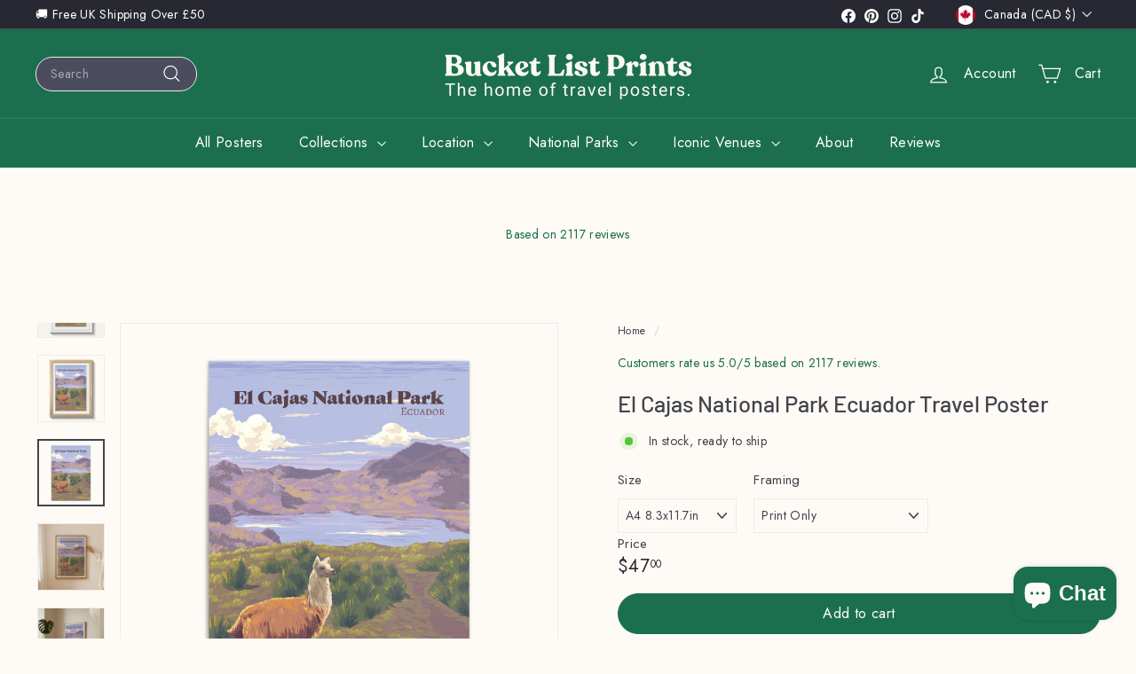

--- FILE ---
content_type: text/css
request_url: https://cdn.shopify.com/extensions/019a013a-5862-774e-bff8-d011c37c1d00/quantity-discount-app-858/assets/qda-cart-styles.min.css
body_size: 1263
content:
.is-empty #qda-cart{display:none!important}.quantity-x-disabled{opacity:.6;pointer-events:none}.quantity-x-widget{width:calc(100% / 3 * 2);margin:0 auto}.quantity-x-widget.is-drawer{width:100%}body.template-cart.shop9a9af0-34 .quantity-x-widget{max-width:66%;margin:0 auto}.quantity-x-widget .qda_cart_bottom_content{width:100%;max-width:calc(200vw / 3);margin:0 auto}body.looze-2272 .quantity-x-widget .qda_cart_bottom_content,body.laka-tools-onlinestore .quantity-x-widget .qda_cart_bottom_content,body.yuvanivesture .quantity-x-widget .qda_cart_bottom_content,body.lost-art-press-test .quantity-x-widget .qda_cart_bottom_content{padding-top:0!important;padding-bottom:20px}body.lost-art-press-test .quantity-x-widget.is-drawer{padding:0 25px}body.nothing-buthemp .quantity-x-widget.is-drawer{padding:0 40px}cart-items .quantity-x-widget,cart-drawer-items .quantity-x-widget{padding-bottom:20px}.chefji .cart-page h1{margin-bottom:0;padding-bottom:50px!important}.chefji .quantity-x-widget{margin-bottom:54px}body.shop0f363a-2 .quantity-x-widget .qda_cart_bottom_content{padding-top:0!important;padding-bottom:20px}cart-items .quantity-x-widget .qda_cart_bottom_content,cart-drawer-items .quantity-x-widget .qda_cart_bottom_content{padding-top:0!important}#ajaxCartForm.ajaxcart-form[action="/cart"] .drawer__header~.quantity-x-widget{padding:0 16px}#cart-drawer[data-cart-drawer]>.cart-drawer__head~.quantity-x-widget{padding:0 var(--inner,20px)}aside#slideout-ajax-cart section#mini-cart .ajax-cart__header-wrapper~.quantity-x-widget,#PageContainer #shopify-section-header #CartDrawer .drawer__fixed-header~.quantity-x-widget{padding:0 15px}#CartDrawer #CartDrawerForm>.drawer__fixed-header~.quantity-x-widget{padding:0 var(--drawer-gutter,25px)}#cart-drawer-container form.checkout-form .scd__header~.quantity-x-widget{padding:0 1.5rem}cart-form .cart-drawer__content header.cart-drawer__header~.quantity-x-widget{padding:0 var(--gutter-content,32px)}cart-drawer #CartDrawer .drawer__inner .drawer__header~.quantity-x-widget .qda_cart_bottom_content,.warehouse--v1.template-cart section[data-section-type=cart]>.container~.quantity-x-widget .qda_cart_bottom_content,#sf-theme main#MainContent .page-header~.quantity-x-widget .qda_cart_bottom_content,#cart-drawer-container form.checkout-form .scd__header~.quantity-x-widget .qda_cart_bottom_content,#cart-drawer[data-cart-drawer] .cart-drawer__head~.quantity-x-widget .qda_cart_bottom_content,#shopify-section-cart-drawer cart-drawer .cart-drawer__top~.quantity-x-widget .qda_cart_bottom_content,#main .container>.page-header~.focal.quantity-x-widget .qda_cart_bottom_content,#MainContent .page-content header.section-header~.quantity-x-widget .qda_cart_bottom_content,.template-cart .cart-page[data-section-type=cart] .ajax-cart__header-wrapper~.quantity-x-widget .qda_cart_bottom_content,aside#slideout-ajax-cart section#mini-cart .ajax-cart__header-wrapper~.quantity-x-widget .qda_cart_bottom_content,.template-cart #PageContainer #shopify-section-header #MainContent .section-header~.quantity-x-widget .qda_cart_bottom_content{padding-top:0!important;padding-bottom:20px}#Cart-Drawer .side-panel-inner .side-panel-content .quantity-x-widget .qda_cart_bottom_content,#cart-notification .quantity-x-widget .qda_cart_bottom_content,.template-cart #MainContent .quantity-x-widget .qda_cart_bottom_content,.popup .popup__body .cart_pop-up_content .quantity-x-widget .qda_cart_bottom_content{padding:20px 0}#PageContainer #shopify-section-header #CartDrawer>.drawer__fixed-header~.quantity-x-widget{position:absolute;top:70px}#PageContainer #shopify-section-header #CartDrawer>.drawer__fixed-header~.quantity-x-widget:not(.is_empty)~.drawer__inner{top:166px}#sidebar-cart>.Drawer__Header~.quantity-x-widget{padding-left:24px;padding-right:18px}.prestige--v1 #sidebar-cart .Drawer__Content{height:calc(100% - 135px);max-height:calc(100% - 135px)}#cartSlideoutAside #cartSlideoutWrapper .cart-drawer__top~.quantity-x-widget{padding:0 24px}.cart .section-wrapper .section .container .quantity-x-widget{width:100%}.drawer__cart.is-loading .cart{pointer-events:none}.d85929-7 #offcanvas-cart #qda-cart .qda_cart_bottom_content{padding-bottom:20px}.d85929-7 .single-product .form-wrapper .shopify-product-form>.d-flex{display:block!important}.carousel-ink .lh-product-single #quantity-discount-app .wrapper_spec_offer{padding-top:0}body.smithers-store .quickbuy-container #quantity-discount-app,body.frame-studio-france #cart .cart-item .discounts__discount,body.shop3524f1-3 .t4s-drawer__wrap .t4s-cart_discount_price,body.shop3524f1-3 .t4s-cartPage__form .t4s-cart_discount_price{display:none}.upcart-discount-code-badge-quantity{align-items:center;background:rgb(0 0 0 / .05);border-radius:3px;color:#585858;display:inline-flex;font-weight:600;margin-left:8px;padding:2px 3px 2px 5px;vertical-align:middle}.upcart-discount-code-badge-quantity .upcart-discount-code-icon-quantity{align-items:center;display:flex;justify-content:center}.upcart-discount-code-badge-quantity .upcart-discount-code-icon-quantity svg{fill:#585858;height:15px;width:15px}.upcart-discount-code-text-quantity{font-size:13px;margin:0 5px;text-transform:uppercase}.upcart-discount-close-quantity{align-items:center;border-radius:3px;cursor:pointer;display:flex;height:20px;justify-content:center;width:20px}#UpcartPopup .quantity-x-widget{padding:0 30px}#UpcartPopup .upcart-checkout-button.disabled{pointer-events:none;color:#ccc;opacity:.4}#UpcartPopup .upcart-item-compare-price,.f095de #cart .cart-item .cart-item__details .product-option dt{display:none}.rebel-f .wrapper_spec_offer .heading{margin-top:0}.rebel-f .wrapper_spec_offer{padding-top:22px}body.salonessentials-com-au .quick-add #quantity-discount-app{display:none}#cartSlider-shopper .quantity-x-widget{padding:0 30px}body.malinway .line-item__info .list-disc{overflow:hidden}body.malinway .line-item__info .list-disc>li{margin-left:-53px}body.basic-maintenance .quantity-x-product-widget{width:100%}body.basic-maintenance .quantity-x-product-widget .wrapper_spec_offer{max-width:100%}@supports (-moz-appearance:none) and (text-align-last:auto){body.malinway .line-item__info .list-disc>li{margin-left:-48px}}@supports (-webkit-hyphens:none){body.malinway .line-item__info .list-disc>li{margin-left:-48px}}@media only screen and (min-width:781px){body.basic-maintenance .product-details~.quantity-x-product-widget{display:none}}@media only screen and (min-width:769px){#PageContainer #shopify-section-header #CartDrawer .drawer__fixed-header~.quantity-x-widget{padding:0 30px}#PageContainer #shopify-section-header #CartDrawer>.drawer__fixed-header~.quantity-x-widget{top:119px}#PageContainer #shopify-section-header #CartDrawer>.drawer__fixed-header~.quantity-x-widget:not(.is_empty)~.drawer__inner{top:215px}}body.shop7bdac8-01 .wrapper_spec_offer .spec_offer_item_wrapper{overflow:unset}body.shop7bdac8-01 .minicart .quantity-x-widget{max-width:360px}body.shop7bdac8-01 .quantity-x-widget{margin-bottom:16px}body.shop7bdac8-01 .cart__form .quantity-x-widget{margin:0 auto 20px;width:calc(100% / 3 * 2)}@media only screen and (min-width:641px){.prestige--v1 #sidebar-cart .Drawer__Content{min-height:calc(100% - 166px);max-height:calc(100% - 166px)}#sidebar-cart>.Drawer__Header~.quantity-x-widget{padding-left:30px;padding-right:30px}}@media only screen and (min-width:590px){#CartDrawer #CartDrawerForm>.drawer__fixed-header~.quantity-x-widget{padding:0 var(--drawer-gutter,40px)}}

--- FILE ---
content_type: text/javascript
request_url: https://cdn.shopify.com/extensions/019a013a-5862-774e-bff8-d011c37c1d00/quantity-discount-app-858/assets/qda-cart-script.min.js
body_size: 16508
content:
var QuantityX={nowRequest:!1,controller:null,qdaBuyItNow:!1,qdaBuyItNowTestId:'bin',qdaBuyItNowType:'checkout',qdaBuyItNowButton:null,qdaBuyItNowClick:!1,oldThemeInit:!1,isRemoveDiscount:!0,themeProduct:null,themeCart:null,checkSetDiscountIdTimer:null,checkSetDiscountTimes:0,upCartIdItemClick:null,prototype:{},isSafari:navigator.vendor&&navigator.vendor.indexOf('Apple')>-1&&navigator.userAgent&&navigator.userAgent.indexOf('CriOS')===-1&&navigator.userAgent.indexOf('FxiOS')===-1};QuantityX.prototype.fixForDebutifyTheme=()=>{if(window.location.pathname==='/cart'&&typeof window?.theme?.ajaxCart?.init!=='undefined'&&!document.querySelector('#CartContainer')){var cc=document.createElement('div');cc.id='CartContainer';cc.style.display='none';document.body.append(cc);theme.ajaxCart.init()}};QuantityX.prototype.fixForFocalTheme=()=>{if(typeof window?.themeVariables!=='undefined'&&window.themeVariables?.settings?.cartType==='page'){var productForm=document.querySelector('form[is=product-form]');var inputId=null;if(productForm&&(inputId=productForm.querySelector('[name=id]'))){var cart_item=window.QuantityDiscountApp?.cart?.items?.find(item=>item.id===+inputId.value);if(cart_item){productForm.setAttribute('action',window.themeVariables.routes?.cartChangeUrl??"/cart/change");var submit=productForm.querySelector('button[type=submit]');if(submit){submit.addEventListener('click',(e)=>{var quantity=productForm.querySelector('input[name=quantity]');if(!quantity){quantity=document.createElement('input');quantity.setAttribute('name','quantity');quantity.setAttribute('type','hidden');productForm.append(quantity)}
var quantitySelectorInput=document.querySelector('quantity-selector [name=quantity]');quantity.value=(quantitySelectorInput?+quantitySelectorInput.value:1)+cart_item.quantity},!0)}}}}};QuantityX.prototype.fixForBoostTheme=()=>{var formAddToCart=null;if(typeof window?.theme?.Cart?.functions?.updateCart!=='undefined'&&window.location.pathname.indexOf('/products/')!==-1&&(formAddToCart=document.querySelector('form[action="/cart/add"]:not(.ajax-product-form):not([id$=installments])'))){var quantity=formAddToCart.querySelector('[name=quantity]');var inputId=formAddToCart.querySelector('[name=id]');if(inputId){var cart_item=window.QuantityDiscountApp?.cart?.items?.find(item=>item.id===+inputId.value);if(cart_item){var submit=formAddToCart.querySelector('[type=submit]');if(submit){submit.addEventListener('click',(e)=>{formAddToCart.setAttribute('action','/cart/change');quantity.value=cart_item.quantity+(quantity?+quantity.value:1)})}}}}};QuantityX.prototype.fixForTurboTheme=()=>{if(window?.BOOMR?.themeName==='Turbo'&&window.location.pathname.indexOf('/products/')!==-1){var productForm=document.querySelector('form[action="/cart/add"].shopify-product-form');var inputId=null;if(productForm&&(inputId=productForm.querySelector('[name=id]'))){var cart_item=window.QuantityDiscountApp?.cart?.items?.find(item=>item.id===+inputId.value);if(cart_item){productForm.setAttribute('action',"/cart/change");var submit=productForm.querySelector('button[type=submit]');if(submit){submit.addEventListener('click',(e)=>{var quantity=productForm.querySelector('input[name=quantity][type=hidden]');if(!quantity){quantity=document.createElement('input');quantity.setAttribute('name','quantity');quantity.setAttribute('type','hidden');productForm.append(quantity)}
var quantitySelectorInput=document.querySelector('[name=quantity]:not([type=hidden])');quantity.value=(quantitySelectorInput?+quantitySelectorInput.value:1)+cart_item.quantity},!0)}}}}};QuantityX.prototype.initThemeProduct=()=>{if(window?.Shopify?.shop!=='la-truffe-caline.myshopify.com'&&typeof window?.theme?.Product?.prototype?._setupCartPopup!=='undefined'&&window?.Shopify?.shop!=='kontrool-shop.myshopify.com'&&window.location.pathname.indexOf('/cart')===-1&&document.querySelector('#shopify-section-product-template')){QuantityX.themeProduct=new window.theme.Product('#shopify-section-product-template')}};QuantityX.prototype.autoAddWidgetToProductPage=()=>{var formAddToCart=null;var quantityXProductWidget=document.createElement('div');quantityXProductWidget.id="quantity-discount-app";quantityXProductWidget.className="quantity-x-product-widget is-default";var section=null;console.log('window?.Shopify?.shop',window?.Shopify?.shop)
if(window?.Shopify?.shop==="cacbbf-d7.myshopify.com"){section=document.querySelector('.product-block-list__item .product-form__variants');console.log('qx section',section)
if(section){section.append(quantityXProductWidget)}}
if(window?.Shopify?.shop==="basic-maintenance.myshopify.com"){section=document.querySelector('.product-gallery--navigation');section.append(quantityXProductWidget);section=document.querySelector('.product-details-wrapper');section.append(quantityXProductWidget.cloneNode())}
if(window?.Shopify?.shop==="oceansalivehealth.myshopify.com"){formAddToCart=document.querySelector('form[action*="/cart/add"]');section=formAddToCart.querySelector('.product-form--atc');section.before(quantityXProductWidget)}
formAddToCart=document.querySelectorAll('form[action*="/cart/add"]');formAddToCart=formAddToCart[formAddToCart.length-1];if(window?.Shopify?.shop==="privatestocklabs.myshopify.com"||window?.Shopify?.shop==="haculla.myshopify.com"||window?.Shopify?.shop==="my-brew-hq.myshopify.com"){formAddToCart=document.querySelector('form[action*="/cart/add"]');formAddToCart.append(quantityXProductWidget)}
if(window?.Shopify?.shop==="yuvanivesture.myshopify.com"){formAddToCart=document.querySelector('form[action*="/cart/add"]');formAddToCart.prepend(quantityXProductWidget)}
if((window?.Shopify?.shop!=="basic-maintenance.myshopify.com"&&window?.Shopify?.shop!=="e8169e-31.myshopify.com"&&window?.Shopify?.shop!=="hurdle-apparel.myshopify.com"&&formAddToCart&&!formAddToCart.querySelector('#quantity-discount-app'))||window?.Shopify?.shop==="my-borosil.myshopify.com"&&!document.querySelector('#quantity-discount-app')||window?.Shopify?.shop==="e8169e-31.myshopify.com"&&!document.querySelector('#quantity-discount-app')||window?.Shopify?.shop==="hurdle-apparel.myshopify.com"&&!document.querySelector('#quantity-discount-app')||window?.Shopify?.shop==="cacbbf-d7.myshopify.com"&&!document.querySelector('#quantity-discount-app')){var productWidget=document.createElement('div');productWidget.id="quantity-discount-app";productWidget.className="quantity-x-product-widget is-default";var atcButton=null;if(window?.Shopify?.shop==="my-borosil.myshopify.com"){if((atcButton=document.querySelector('product-info .purchase-options .qty-atc'))){atcButton.before(productWidget)}}else if(window?.Shopify?.shop==="cacbbf-d7.myshopify.com"){if((atcButton=formAddToCart.querySelector('.product-form__variants'))){atcButton.after(productWidget)}}else if(window?.Shopify?.shop==="vanessa-horabuena.myshopify.com"){if((atcButton=formAddToCart.querySelector('.product-form__quantity-submit'))){atcButton.before(productWidget)}}else if(window.QuantityDiscountApp.myshopify_domain==="xtremeteez.com"){if((atcButton=formAddToCart.querySelector('#cart-form_ppr .variations_button'))){atcButton.before(productWidget)}}else if(window?.Shopify?.shop==="1b82dc.myshopify.com"){if((atcButton=formAddToCart.querySelector('#cart-form_ppr .variations_button'))){atcButton.after(productWidget)}}else if(window.QuantityDiscountApp.myshopify_domain==="foxsavant.com"){if((atcButton=formAddToCart.querySelector('.lh-cart-button-group'))){atcButton.before(productWidget)}}else if(window.QuantityDiscountApp.myshopify_domain==='elfbars600.store'){if(formAddToCart.parentElement.classList.contains('product-single__meta-info')){formAddToCart.parentElement.before(productWidget)}}else if(window?.Shopify?.shop==='edmarys-l.myshopify.com'){formAddToCart=document.querySelector('.product-detail__detail > form.ajax-product-form[action*="/cart/add"]');if(formAddToCart){formAddToCart.before(productWidget)}}else if(window?.Shopify?.shop==='misscire.myshopify.com'){if((atcButton=document.querySelector('.misscire .product__info-wrapper .product-form'))){atcButton.parentElement.before(productWidget)}
if((atcButton=document.querySelector('.misscire .product-single__meta form.product-single__form'))){atcButton.after(productWidget)}}else if(window.QuantityDiscountApp.myshopify_domain==='rebelliousfashion.com'){if((atcButton=formAddToCart.querySelector('.product-quicklinks'))){atcButton.before(productWidget)}}else if(window?.Shopify?.shop==='40b858-ee.myshopify.com'){if((formAddToCart=formAddToCart.querySelector('#purchase'))){formAddToCart.before(productWidget)}}else if(window?.Shopify?.shop==='e8169e-31.myshopify.com'||window?.Shopify?.shop==='hurdle-apparel.myshopify.com'){if((formAddToCart=document.querySelector('product-form form[data-type=add-to-cart-form]'))){formAddToCart.before(productWidget)}}else{if((atcButton=formAddToCart.querySelector('[type=submit],[name=add]'))){atcButton.before(productWidget)}else{formAddToCart.prepend(productWidget)}}}
if(window?.Shopify?.shop==="vito-webshark.myshopify.com"||window?.Shopify?.shop==="bf4009-e7.myshopify.com"){var widget=document.querySelector('.quantity-x-product-widget');if(widget){widget.classList.remove('is-default');var parent=widget.closest('.core__blocks--body');parent.children[parent.children.length-2].before(widget)}}
if(document.body.innerHTML.indexOf("import '"+window.QuantityDiscountApp.widget_asset_url_js+"'")===-1&&document.body.innerHTML.indexOf("quantity-discount-app.min.js?v='+getRandomInt")===-1){var productWidgetScript=document.createElement("script");productWidgetScript.type="text/javascript";productWidgetScript.src=window.QuantityDiscountApp.widget_asset_url_js;document.body.append(productWidgetScript)}
if(document.head.innerHTML.indexOf('quantity-discount-app.min.css')===-1){var productWidgetStyles=document.createElement('link');productWidgetStyles.rel='stylesheet';productWidgetStyles.type='text/css';productWidgetStyles.media='all';productWidgetStyles.href=window.QuantityDiscountApp.widget_asset_url_css;document.head.append(productWidgetStyles)}};QuantityX.prototype.globalSettings=()=>{if(typeof window.QuantityDiscountApp==='undefined'){window.QuantityDiscountApp={}}
window.QuantityDiscountApp.initCart=new Event("init-cart");window.QuantityDiscountApp.loadedCart=new Event("loaded-cart");window.QuantityDiscountApp.getCart=new Event("get-cart");if(window.QuantityDiscountApp.initCartFunc){document.removeEventListener("init-cart",window.QuantityDiscountApp.initCartFunc,!1)}
QuantityX.prototype.fixForDebutifyTheme();QuantityX.prototype.fixForFocalTheme();QuantityX.prototype.fixForBoostTheme();QuantityX.prototype.fixForTurboTheme();QuantityX.prototype.initThemeProduct();document.querySelectorAll("html,body").forEach(el=>{el.addEventListener('click',e=>{if(e.target.id==='cart-icon-bubble'){document.dispatchEvent(window.QuantityDiscountApp.loadedCart)}
if(e.target.classList.contains('upcart-product-item')){QuantityX.upCartIdItemClick=e.target.id}},!0)});document.body.classList.add(Shopify.shop.replace('.myshopify.com',''));if(window?.Shopify?.shop==='3524f1-3.myshopify.com'||window?.Shopify?.shop==='0f363a-2.myshopify.com'||window?.Shopify?.shop==='9a9af0-34.myshopify.com'||window?.Shopify?.shop==='7bdac8-01.myshopify.com'){document.body.classList.add('shop'+Shopify.shop.replace('.myshopify.com',''))}
var body=document.querySelector('body.my-borosil');if(body){body.addEventListener('click',e=>{if(e.target.closest('.mm-ajaxcart-open')){setTimeout(()=>{var data=localStorage.getItem('qda_discounts');if(data){data=JSON.parse(data)}
if(data){QuantityX.prototype.updateCartWidget(data)}},1000)}})}
QuantityX.prototype.autoAddWidgetToProductPage()};QuantityX.prototype.globalSettings();QuantityX.prototype.getCart=async()=>{var result=await fetch(window.Shopify.routes.root+"cart.json");if(result.status===200){return result.json()}
throw new Error(`Failed to get request, Shopify returned ${result.status} ${result.statusText}`)};QuantityX.prototype.qxCartWidgetIsEmpty=()=>{var quantityXWidgets=document.querySelectorAll('.quantity-x-widget');quantityXWidgets.forEach(qxWidget=>{qxWidget.classList.add('is_empty');qxWidget.innerHTML=''})};QuantityX.prototype.baCurrRefresh=()=>{if(typeof window.baCurr!=='undefined'&&typeof window.baCurr.refreshConversion!=='undefined'){window.baCurr.refreshConversion()}};QuantityX.prototype.doublyRefresh=()=>{if(typeof window.DoublyGlobalCurrency!=='undefined'&&typeof window.DoublyGlobalCurrency.convertAll!=='undefined'){window.DoublyGlobalCurrency.convertAll()}};QuantityX.prototype.removeDiscountQuantityX=async(cart)=>{var itemsDiscounts=[];cart.items.forEach(function(item){var ds=item.discounts.filter(d=>d.title.indexOf('QUANTITY_X_')===!1);if(ds.length){itemsDiscounts=[...itemsDiscounts,...ds]}});var codes=[...cart.cart_level_discount_applications.map((discount)=>{return discount.title}),...itemsDiscounts].filter(function(item,pos,self){return self.indexOf(item)===pos});if(codes.length){await fetch(window.Shopify.routes.root+"checkout?discount="+codes.toString()).then(()=>{}).catch(function(error){console.error('Error:',error)})}else{await fetch("/discount/clear").then(()=>{}).catch(function(error){console.error('Error:',error)})}};QuantityX.prototype.renderCartForCDigitalPremiumTheme=(element)=>{var options=JSON.parse(element.getAttribute("data-section-settings"));fetch("/cart?view="+(options?.drawer?"drawer":"ajax")+"&timestamp="+Date.now(),{credentials:"same-origin",method:"GET"}).then(function(cart){cart.text().then(function(cartHtml){var root=document.createElement("div");root.innerHTML=cartHtml;var parentNodeCart=element.querySelector(".Cart").parentNode;if(options?.drawer){var drawerMainScrollTop=element.querySelector(".Drawer__Main").scrollTop;parentNodeCart.replaceChild(root.querySelector(".Cart"),element.querySelector(".Cart")),element.querySelector(".Drawer__Main").scrollTop=drawerMainScrollTop}else 0===window.QuantityDiscountApp?.cart?.item_count?element.innerHTML=root.querySelector(".shopify-section").firstElementChild.innerHTML:(parentNodeCart.replaceChild(root.querySelector(".Cart"),element.querySelector(".Cart")),element.querySelector(".PageHeader").innerHTML=root.querySelector(".PageHeader").innerHTML)})})};QuantityX.prototype.updateCartTheme=(cart=null)=>{if(window?.QuantityDiscountApp?.is_functions){return!1}
const cartItems=document.querySelector('cart-items')||document.querySelector('cart-drawer')||document.querySelector('cart-drawer-items')||document.querySelector('m-cart-drawer-items');var element=null;if(window?.BOOMR?.themeVersion==="12.6.1"&&window?.BOOMR?.themeName==="Venture"&&window?.location?.pathname==='/cart'||window?.BOOMR?.themeName==="Prestige"&&window?.themeVariables?.settings?.cartType==='drawer'&&window?.themeVariables?.settings?.pageType==='cart'){window.location.reload()}
if(cartItems&&typeof cartItems?.onCartUpdate!=='undefined'){cartItems.onCartUpdate()}else if(cartItems&&typeof cartItems?.cartRefreshHandler!=='undefined'){cartItems.cartRefreshHandler()}else if(window?.BOOMR?.themeName==='Flex'){if(typeof window?.PXUTheme?.jsAjaxCart!=='undefined'){window.PXUTheme.jsAjaxCart.updateView()}
if(window?.PXUTheme?.jsCart){window.QuantityDiscountApp.cart.items.forEach((item,index)=>{window.PXUTheme.jsCart.updateView(window.QuantityDiscountApp.cart,index+1)})}}else if(document.querySelector('#shopify-section-cart-template')&&typeof window?.theme?.Cart!=='undefined'&&(element=new window.theme.Cart('#shopify-section-cart-template'))&&typeof element?._setupCartTemplates!=='undefined'&&typeof element?._createCart!=='undefined'){document.querySelectorAll('[data-cart-item-index]').forEach(item=>{if(!item.querySelector('[data-cart-item-discount]')){item.querySelector('[data-cart-item-discount-list]').innerHTML='<li class="order-discount__item" data-cart-item-discount=""><svg aria-hidden="true" focusable="false" role="presentation" class="icon icon-saletag"><path d="M10 3a1 1 0 1 1 0-2 1 1 0 0 1 0 2zm0-3H7a1 1 0 0 0-.71.29l-6 6a1 1 0 0 0 0 1.42l4 4a1 1 0 0 0 1.42 0c.19-.2 5.8-5.81 6-6A1 1 0 0 0 12 5V2a2 2 0 0 0-2-2z" fill="#231F20"></path></svg><span data-cart-item-discount-title="">BUY3GET1FREE_31106</span> (-<span data-cart-item-discount-amount="">₴0.00</span>)</li>'}
if(window.QuantityDiscountApp?.cart){item.setAttribute('data-cart-item-key',window.QuantityDiscountApp.cart.items[+item.dataset.cartItemIndex-1]?.key)}});element._setupCartTemplates();element._createCart(cart??window.QuantityDiscountApp.cart)}else if(window?.BOOMR?.themeName==='Belle_Doll'&&window?.location?.pathname!=='/cart'&&document.querySelector('.item__mobile--cart a')&&document.querySelector('.honeysx')){document.querySelector('.honeysx').classList.remove('open_cart')
document.querySelector('.item__mobile--cart a').click()}else if(QuantityX.themeProduct&&(cart??window.QuantityDiscountApp.cart)?.items?.length){QuantityX.themeProduct._setupCartPopup((cart??window.QuantityDiscountApp.cart).items[0])}else if(cartItems&&typeof cartItems?.renderContents!=='undefined'&&window?.BOOMR?.themeName!=='Be Yours'&&window?.BOOMR?.themeName!=='Amber'){cartItems.renderContents(window.QuantityDiscountApp.cart)}else if(document.querySelector('button[name=update],input[name=update]')&&window?.BOOMR?.themeName!=="Kalles"){QuantityX.isRemoveDiscount=!1;document.querySelector('button[name=update],input[name=update]').click()}else if(window?.BOOMR?.themeName==="Kalles"&&typeof window?.geckoShopify?.onCartUpdate!=='undefined'){if(document.querySelector('.jsccount')){document.querySelector('.jsccount').innerHTML=0;window.geckoShopify.onCartUpdate(0,1)}}else if((element=document.querySelector('main-cart'))&&typeof element?.update!=='undefined'){element.update(()=>{})}else if(typeof window?.theme?.ajaxCart?.update!=='undefined'){window.theme.ajaxCart.update(cart??window.QuantityDiscountApp.cart)}else if(typeof Shopify?.theme?.ajaxCart?.updateView!=='undefined'){Shopify.theme.ajaxCart.updateView({cart_url:'/cart'},cart??window.QuantityDiscountApp.cart)}else if(document.body.classList.contains('prestige--v1')&&(element=document.querySelector('#sidebar-cart'))){QuantityX.prototype.renderCartForCDigitalPremiumTheme(element)}else if(typeof window?.wetheme?.drawer?._updateCartDrawer!=='undefined'){window.wetheme.drawer._updateCartDrawer(cart??window.QuantityDiscountApp.cart)}else if(typeof window?.theme?.Cart!=='undefined'&&(element=document.querySelector('#shopify-section-cart-template [data-section-id=cart-template] [data-cart-wrapper]'))){var el=document.createElement('div');if(!element.querySelector('[data-cart-discount]')){el.style.display='none';el.setAttributeNode(document.createAttribute('data-cart-discount'));element.append(el)}
if(!element.querySelector('[data-cart-item] [data-cart-item-selling-plan-name]')){element=element.querySelector('[data-cart-item]');el=document.createElement('div');el.style.display='none';el.setAttributeNode(document.createAttribute('data-cart-item-selling-plan-name'));element.append(el)}
var cartObject=new window.theme.Cart(document.querySelector('#shopify-section-cart-template [data-section-id=cart-template] [data-cart-wrapper]'));document.querySelectorAll('[data-cart-item-index]').forEach(item=>{if(!item.querySelector('[data-cart-item-discount]')){item.querySelector('[data-cart-item-discount-list]').innerHTML='<li class="order-discount__item" data-cart-item-discount=""><svg aria-hidden="true" focusable="false" role="presentation" class="icon icon-saletag"><path d="M10 3a1 1 0 1 1 0-2 1 1 0 0 1 0 2zm0-3H7a1 1 0 0 0-.71.29l-6 6a1 1 0 0 0 0 1.42l4 4a1 1 0 0 0 1.42 0c.19-.2 5.8-5.81 6-6A1 1 0 0 0 12 5V2a2 2 0 0 0-2-2z" fill="#231F20"></path></svg><span data-cart-item-discount-title="">BUY3GET1FREE_31106</span> (-<span data-cart-item-discount-amount="">₴0.00</span>)</li>'}
if(window.QuantityDiscountApp?.cart){item.setAttribute('data-cart-item-key',window.QuantityDiscountApp.cart.items[+item.dataset.cartItemIndex-1]?.key)}});cartObject._setupCartTemplates();cartObject._createCart(cart??window.QuantityDiscountApp.cart)}else if(typeof window?.refreshCart!=='undefined'){window.refreshCart();QuantityX.prototype.updateCartWidget()}else if(document.querySelector('#halo-cart-sidebar')){QuantityX.prototype.updateHoloCartTheme(cart??window.QuantityDiscountApp.cart)}else if(typeof window?.Theme?.name!=='undefined'&&window.Theme.name==='Empire'){if(window.location.pathname==='/cart'){QuantityX.prototype.updateEmpireCartTheme()}}else if(typeof window?.themeVariables!=='undefined'&&(window.themeVariables?.settings?.cartType==='page'&&window.themeVariables?.settings?.pageType==='cart'||window.location.pathname==='/cart'&&window.themeVariables?.settings?.cartType==='popover')){window.location.reload()}else if(window?.BOOMR?.themeVersion==="1.0"&&window?.BOOMR?.themeName==="Debutify"&&(element=document.querySelector('#CartDrawer'))||window?.BOOMR?.themeVersion==="9.1.1"&&window?.BOOMR?.themeName==="Yuva"&&(element=document.querySelector('.yv_side_drawer_wrapper')||window.location.pathname==='/nl-nl/cart')){window.location.reload()}else if(typeof window?.themeVariables!=='undefined'&&window.location.pathname!=='/cart'&&window.themeVariables?.settings?.cartType==='popover'){document.documentElement.dispatchEvent(new CustomEvent("cart:change",{bubbles:!0,detail:{baseEvent:"line-item:change",cart:cart??window.QuantityDiscountApp.cart}}))}else if(typeof window?.theme?.Cart?.functions?.updateCart!=='undefined'){var cart_item=window.QuantityDiscountApp?.cart?.items?.length?window.QuantityDiscountApp.cart.items[0]:null;if(cart_item){window.theme.Cart.functions.updateCart({'id':cart_item.id,'quantity':cart_item.quantity,'qx_request':!0},()=>{})}}else if(typeof window?.BOOMR?.boomerang_frame?.cart?.getCart!=='undefined'){window.BOOMR.boomerang_frame.cart.getCart()}else if(typeof window?.T4SThemeSP?.Cart?.getToFetch!=='undefined'){window.T4SThemeSP.Cart.getToFetch()}else if(typeof window?.Shopify?.onCartUpdate!=='undefined'&&window?.BOOMR?.themeName==='Look'){window.Shopify.onCartUpdate(window.QuantityDiscountApp.cart)}else if(window?.BOOMR?.themeName==='Narrative'&&(element=document.querySelector('input[data-cart-item-input-quantity]'))){element.value='';element.dispatchEvent(new Event('blur'))}else if(window?.AVADA_BS_VERSION?.BSVersion==='AVADA-BS-1.0.2'&&window?.BOOMR?.themeName===''&&window?.location?.pathname==='/cart'){window.location.reload()}else if(typeof window?.MinimogTheme?.Cart?.renderNewCart!=='undefined'){window.MinimogTheme.Cart.renderNewCart()}else if(typeof window?.spratlyTheme?.Cart?.renderNewCart!=='undefined'){window.spratlyTheme.Cart.renderNewCart()}else if(typeof $!=='undefined'&&typeof $(document.body).trigger!=='undefined'){$(document.body).trigger('added.ajaxProduct')}else if(window?.BOOMR?.themeName==='ShowTime'&&(element=document.querySelector('cart-provider'))&&typeof element._publishUpdates!=='undefined'){element._publishUpdates(cart??window.QuantityDiscountApp?.cart)}else if(window?.BOOMR?.themeName==="ecomify-lite"&&window?.BOOMR?.themeVersion==="1.0.0"&&typeof window?.refreshCartContents!=='undefined'){window.refreshCartContents()}
document.dispatchEvent(new CustomEvent('shopify:cart:updated'));if(window.location.pathname.indexOf('/cart')===-1&&typeof window?.SalesRocket?.Widgets?.CartSlider?.openSlider!=='undefined'){window.SalesRocket.Widgets.CartSlider.openSlider();setTimeout(()=>window.SalesRocket.Widgets.CartSlider.openSlider(),500)}
if(typeof window?.HS_SLIDE_CART_UPDATE==='function'){window.HS_SLIDE_CART_UPDATE()}
document.dispatchEvent(new CustomEvent('shopify:cart:updated'));var events=[{'name':'cart:build','options':{detail:{cart:cart??window.QuantityDiscountApp.cart}}},{'name':'theme:cart:change','options':{detail:{cart:cart??window.QuantityDiscountApp.cart},bubbles:!0}},{'name':'theme:cart:update','options':{detail:{cart:cart??window.QuantityDiscountApp.cart},bubbles:!0}},{'name':'theme:cart:reload','options':{}},{'name':'theme:cartchanged','options':{bubbles:!0,cancelable:!1}}];events.forEach(event=>{document.dispatchEvent(new CustomEvent(event.name,event.options))});document.dispatchEvent(new CustomEvent('cart:refresh'));document.dispatchEvent(new CustomEvent('booster:cart:update'));document.documentElement.dispatchEvent(new CustomEvent('cart:refresh'));document.dispatchEvent(window.QuantityDiscountApp.loadedCart);setTimeout(()=>setTimeout(()=>document.dispatchEvent(window.QuantityDiscountApp.loadedCart),5000),1000);QuantityX.prototype.doublyRefresh();setTimeout(()=>{QuantityX.prototype.doublyRefresh();setTimeout(()=>{QuantityX.prototype.doublyRefresh()
setTimeout(()=>QuantityX.prototype.doublyRefresh(),500)},500)},500)};QuantityX.prototype.updateHoloCartTheme=(cart=null)=>{if(cart===null){cart=window.QuantityDiscountApp.cart}
var sectionId=document.querySelector('#main-cart-items')?.dataset?.id??null;fetch(window.routes.root+(sectionId?'/cart?section_id='+sectionId:'/cart?view=ajax_side_cart')).then(data=>data.text()).then(data=>{const cartDropdown=document.querySelector('#halo-cart-sidebar .halo-sidebar-wrapper .previewCart-wrapper');if(cartDropdown){cartDropdown.classList.remove('is-loading');cartDropdown.innerHTML=data}
const mainCartItems=document.querySelector('#main-cart-items');if(mainCartItems){mainCartItems.classList.remove('is-loading');mainCartItems.closest('.shopify-section').innerHTML=QuantityX.prototype.getSectionInnerHTML(data)}}).catch(error=>{console.error(error)}).finally(()=>{document.body.querySelector('[data-cart-count]').innerText=cart.item_count;if(typeof window?.Currency?.convertAll!=='undefined'&&window.shop_currency&&document.querySelector('#currencies .active')){Currency.convertAll(window.shop_currency,document.querySelector('#currencies .active').getAttribute('data-currency'),'span.money','money_format')}})};QuantityX.prototype.updateEmpireCreateCustomQuerySelector=()=>{var quantitySelector=document.querySelector('quantity-selector.qx-custom');if(!quantitySelector){var quantitySelectorWrapper=document.createElement('div');quantitySelectorWrapper.style.display='none';quantitySelector=document.querySelector('quantity-selector');quantitySelector.style.display='none';quantitySelector.classList.add('qx-custom');quantitySelectorWrapper.append(quantitySelector);document.body.append(quantitySelectorWrapper)}
return quantitySelector};QuantityX.prototype.updateEmpireQuerySelectorSetAttributes=(quantitySelectorParent,parent)=>{quantitySelectorParent.setAttribute('data-cartitem',parent.getAttribute('data-cartitem'));quantitySelectorParent.setAttribute('data-cartitem-id',parent.getAttribute('data-cartitem-id'));quantitySelectorParent.setAttribute('data-cartitem-key',parent.getAttribute('data-cartitem-key'));quantitySelectorParent.setAttribute('data-cartitem-price',parent.getAttribute('data-cartitem-price'))};QuantityX.prototype.updateEmpireCartTheme=()=>{var sectionId="cart-ajax";if(window?.Shopify?.shop==='9a9af0-34.myshopify.com'&&typeof document.querySelector('[data-section-type="static-cart"]')?.dataset?.sectionId!=='undefined'){sectionId=document.querySelector('[data-section-type="static-cart"]').dataset.sectionId}
fetch(window.Theme.routes.cart_url+'?_='+Date.now()+'&section_id='+sectionId).then(data=>data.text()).then(html=>{var quantitySelector=QuantityX.prototype.updateEmpireCreateCustomQuerySelector();if(window?.Shopify?.shop==='9a9af0-34.myshopify.com'){document.querySelector('#shopify-section-'+sectionId).innerHTML=QuantityX.prototype.getSectionInnerHTML(html,'#shopify-section-'+sectionId)}
if(window?.Shopify?.shop!=='9a9af0-34.myshopify.com'){document.querySelector('.cart--section form[action="/cart"] .cartitems--container .cartitems [data-cart-item-list]').innerHTML=QuantityX.prototype.getSectionInnerHTML(QuantityX.prototype.getSectionInnerHTML(html,'template[data-html=list]'),'ul.cartitems--list[data-cart-item-list]')}
document.querySelectorAll('quantity-selector:not(.qx-custom) [data-quantity-minus]').forEach(minus=>{minus.addEventListener('click',function(e){var parent=minus.closest('[data-cartitem-id]');var input=minus.closest('quantity-selector').querySelector('[data-quantity-input]');input.value=+input.value-1;QuantityX.prototype.updateEmpireQuerySelectorSetAttributes(quantitySelector.parentNode,parent);quantitySelector.querySelector('[data-quantity-minus]').dispatchEvent(new Event('click'))})});document.querySelectorAll('quantity-selector:not(.qx-custom) [data-quantity-plus]').forEach(plus=>{plus.addEventListener('click',function(e){var parent=plus.closest('[data-cartitem-id]');var input=plus.closest('quantity-selector').querySelector('[data-quantity-input]');input.value=+input.value+1;QuantityX.prototype.updateEmpireQuerySelectorSetAttributes(quantitySelector.parentNode,parent);quantitySelector.querySelector('[data-quantity-plus]').dispatchEvent(new Event('click'))})});document.querySelectorAll('quantity-selector:not(.qx-custom) [data-quantity-input]').forEach(input=>{var events=['change','keydown','keyup'];events.forEach(function(event){input.addEventListener(event,function(e){var parent=input.closest('[data-cartitem-id]');QuantityX.prototype.updateEmpireQuerySelectorSetAttributes(quantitySelector.parentNode,parent);var customInput=quantitySelector.querySelector('[data-quantity-input]');customInput.id=input.id;customInput.value=input.value;customInput.setAttribute('min',input.getAttribute('min'));customInput.setAttribute('step',input.getAttribute('step'));customInput.setAttribute('data-increment-value',input.getAttribute('data-increment-value'));customInput.dispatchEvent(new Event(event))})})});document.querySelectorAll('quantity-selector [data-quantity-input]').forEach(quantity=>{if(quantity&&+quantity.value>1){var buttonWrapperMinusWithDisable=quantity.parentNode.querySelector('[data-button-wrapper-minus].quantity-selector__button-wrapper--disabled');if(buttonWrapperMinusWithDisable){buttonWrapperMinusWithDisable.classList.remove('quantity-selector__button-wrapper--disabled')}}else if(quantity){var buttonWrapperMinusWithoutDisable=quantity.parentNode.querySelector('[data-button-wrapper-minus]:not(.quantity-selector__button-wrapper--disabled)');if(buttonWrapperMinusWithoutDisable){buttonWrapperMinusWithoutDisable.classList.add('quantity-selector__button-wrapper--disabled')}}});if(window?.Shopify?.shop!=='9a9af0-34.myshopify.com'){document.querySelector('.cart--section form[action="/cart"] .cartitems--container .cartitems [data-cart-total]').innerHTML=QuantityX.prototype.getSectionInnerHTML(html,'template[data-html=cart_total]');document.querySelector('.cart--section form[action="/cart"] .cartitems--container .cartitems [data-cart-discounts]').innerHTML=QuantityX.prototype.getSectionInnerHTML(html,'template[data-html=discounts]')}}).catch(error=>{console.error(error)}).finally(()=>{})};QuantityX.prototype.getCartThemeSections=()=>{const cartElement=document.querySelector('cart-items')||document.querySelector('cart-drawer-items')||document.querySelector('cart-notification')||document.querySelector('m-cart-drawer-items');if(cartElement&&typeof cartElement?.getSectionsToRender!=='undefined'){return cartElement.getSectionsToRender()}else if(typeof window?.themeVariables!=='undefined'&&window.location.pathname!=='/cart'&&window.themeVariables?.settings?.cartType==='popover'){let cartDrawerElement=document.querySelector('cart-drawer');if(cartDrawerElement&&cartDrawerElement.parentNode.classList.contains('shopify-section')){var section=cartDrawerElement.parentNode.id.replace("shopify-section-","")}
return[{'id':'cart-drawer','section':section}]}else if(window?.BOOMR?.themeName==='Vision'&&typeof CartDrawer!=='undefined'&&window.location.pathname!=='/cart'){let cartDrawer=new CartDrawer();return cartDrawer.getSectionsToRender()}else if(window?.BOOMR?.themeName==='Vision'&&typeof Cart!=='undefined'&&window.location.pathname==='/cart'){let cart=new Cart();return cart.getSectionsToRender()}
return[]};QuantityX.prototype.addToCartOnProductPageNotification=(message)=>{const productElement=document.querySelector('product-form');if(productElement){productElement.handleErrorMessage(message)}};QuantityX.prototype.getSectionInnerHTML=(html,selector='.shopify-section')=>{return new DOMParser().parseFromString(html,'text/html').querySelector(selector)?.innerHTML};QuantityX.prototype.setDiscount=async(cart,codes=[])=>{if(codes.length){var codesInCart=cart.cart_level_discount_applications.map((discount)=>{return discount.title});codes=[...codes,...codesInCart].filter(function(item,pos,self){return self.indexOf(item)===pos});if(codes.length){if(codes.length===1){document.cookie=`discount_code=${codes[0]}; path=/`;await fetch(`/discount/${codes[0]}`).then(()=>{}).catch(function(error){console.error('Error:',error)})}else{await fetch(window.Shopify.routes.root+"checkout?discount="+codes.toString().replaceAll('%2523','%23')).then(()=>{}).catch(function(error){console.error('Error:',error)})}}}};QuantityX.prototype.updateCartLineItem=async(params,message,cart_item=null,init=!1)=>{if(!init){params.qx_request=!0}
var is_properties=!1;if(cart_item){Object.values(cart_item.properties).forEach((p,i)=>{var key=Object.keys(cart_item.properties)[i];if(key!=='Offer'&&key!=='_offer'){params["properties["+key+"]"]=p;is_properties=!0}})}
if(message){params["properties[Offer]"]=message}else if(!is_properties){params["properties[_offer]"]=null}
await fetch(window.Shopify.routes.root+'cart/change.js?'+(new URLSearchParams(params)).toString(),{method:'POST'}).then((response)=>{return response.text()}).then(response=>{response=JSON.parse(response);if(response.status){publish(PUB_SUB_EVENTS.cartError,{source:'product-form',productVariantId:params.id,errors:response.errors||response.description,message:response.message,});QuantityX.prototype.addToCartOnProductPageNotification(response.description)}}).catch(error=>{console.log(error)}).finally(()=>{})};QuantityX.prototype.updateCartAttribute=async(is_discount)=>{var params={'attributes[__qx_discount]':is_discount?'quantity-x':null,'qx_request':'true'};var keys=Object.values(window.QuantityDiscountApp.cart.attributes);Object.values(window.QuantityDiscountApp.cart.attributes).forEach((attribute,index)=>{if(keys[index]==='__qx_discount'){return!1}
params['attributes['+keys[index]+']']=attribute});var sectionsToRender=QuantityX.prototype.getCartThemeSections();params.sections=sectionsToRender.map((section)=>window?.BOOMR?.themeName!=='Be Yours'?section.section??section.id:section.section??null).filter((s)=>s);if(window?.BOOMR?.themeName==='ShowTime'){params.sections=['r_cart','cart-page','g_cart-drawer']}
let cart=null;if(!params.sections.length&&window?.BOOMR?.themeName==='Aurora'&&(cart=document.querySelector('cart-drawer')||document.querySelector('cart-page'))){params.sections=cart.dataset.sectionId}
params.sections_url=window.location.pathname;var data=null;data=JSON.parse(localStorage.getItem("qda_discounts"));await fetch(window.Shopify.routes.root+'cart/update.js?'+(new URLSearchParams(params)).toString(),{method:'POST'}).then((response)=>{return response.text()}).then(async state=>{const parsedState=JSON.parse(state);window.QuantityDiscountApp.cart=parsedState;if(!data?.new){if(parsedState.sections&&!(typeof window?.themeVariables!=='undefined'&&window.location.pathname!=='/cart'&&window.themeVariables?.settings?.cartType==='popover')){sectionsToRender.forEach((section)=>{if(window?.BOOMR?.themeName==='Be Yours'&&window?.Shopify?.shop==='raga-muffin.myshopify.com'){const element=document.getElementById(section.id);if(element){const elementToReplace=element.querySelector(section.selector)||element;if(elementToReplace&&parsedState.sections[section.section]){elementToReplace.innerHTML=QuantityX.prototype.getSectionInnerHTML(parsedState.sections[section.section],section.selector)}}}else{const elementToReplace=document.getElementById(section.id)?.querySelector(section.selector)||document.getElementById(section.id)||document.querySelector(section.id);if(elementToReplace){elementToReplace.innerHTML=QuantityX.prototype.getSectionInnerHTML(parsedState.sections[section.section??section.id],section.selector)}}})}
if(window?.BOOMR?.themeName==='Aurora'&&cart&&Object.keys(parsedState.sections).length&&params.sections===Object.keys(parsedState.sections)[0]){if(typeof cart.getTemplateContent!=='undefined'){cart.lastDrawerBody=cart.getTemplateContent((new DOMParser().parseFromString(parsedState.sections[params.sections],'text/html')));cart.emit('update-nodes',{node:cart.lastDrawerBody,})}else{cart.emit('update-nodes',{node:(new DOMParser().parseFromString(parsedState.sections[params.sections],'text/html')),})}}}
if(window?.BOOMR?.themeName==='Aurora'&&cart&&Object.keys(parsedState.sections).length&&params.sections===Object.keys(parsedState.sections)[0]){if(typeof cart.getTemplateContent!=='undefined'){cart.lastDrawerBody=cart.getTemplateContent((new DOMParser().parseFromString(parsedState.sections[params.sections],'text/html')));cart.emit('update-nodes',{node:cart.lastDrawerBody,})}else{cart.emit('update-nodes',{node:(new DOMParser().parseFromString(parsedState.sections[params.sections],'text/html')),})}}
document.dispatchEvent(window.QuantityDiscountApp.loadedCart);if(!data?.new&&QuantityX.qdaBuyItNow&&window.isOffer){QuantityX.prototype.clickPayButton()}}).catch(error=>{console.error(error)}).finally(()=>{if(typeof window?.upcartSettings==='undefined'&&!data?.new){QuantityX.prototype.updateCartTheme()}else{if(window.location.pathname!=='/cart'){QuantityX.prototype.fixForUpCart()}}})};QuantityX.prototype.addWidgetToCart=()=>{const theme=QuantityX.prototype.detectTheme();let placed=[];if(theme==='horizon'){placed=[{selector:'.cart-page__title',insert:'before',isDrawer:!1}]}else{placed=[{selector:'cart-items .title-wrapper-with-link',insert:'after',isDrawer:!1},{selector:'cart-drawer-items .title-wrapper-with-link',insert:'after',isDrawer:!0},{selector:'#mainContent .dbtfy-cart-page-container .section-header .page-title-wrapper',insert:'after',isDrawer:!1},{selector:'#ajaxCartForm .drawer__header',insert:'after',isDrawer:!0},{selector:'#PageContainer #shopify-section-header #CartDrawer .drawer__fixed-header',insert:'after',isDrawer:!0},{selector:'.template-cart #PageContainer #shopify-section-header #MainContent .section-header',insert:'after',isDrawer:!1},{selector:'aside#slideout-ajax-cart section#mini-cart .ajax-cart__header-wrapper',insert:'after',isDrawer:!0},{selector:'.template-cart .cart-page[data-section-type=cart] .ajax-cart__header-wrapper',insert:'after',isDrawer:!1},{selector:'.prestige--v1 #sidebar-cart .Drawer__Header',insert:'after',isDrawer:!0},{selector:'#cartSlideoutAside #cartSlideoutWrapper > .cart-drawer__top',insert:'after',isDrawer:!0},{selector:'#shopify-section-cart-template [data-section-id=cart-template] [data-cart-wrapper] > .cart-header',insert:'after',isDrawer:!1},{selector:'cart-form#AjaxCartForm .site-cart-heading > .sidebar-title',insert:'after',isDrawer:!0},{selector:'cart-items .\\#cart-items .\\#cart-items-header',insert:'after',isDrawer:!0},{selector:'#halo-cart-sidebar > .halo-sidebar-header',insert:'after',isDrawer:!0},{selector:'#site-main .cart--section form[action="/cart"] header.cart-title',insert:'after',isDrawer:!1},{selector:'#MainContent .cart[data-section-type=cart] h1',insert:'after',isDrawer:!1},{selector:'#shopify-section-cart-drawer cart-drawer .cart-drawer__top',insert:'after',isDrawer:!0},{selector:'#main .shopify-section--main-cart .cart > .cart-header',insert:'after',isDrawer:!1},{selector:'#CartDrawer #CartDrawerForm > .drawer__fixed-header',insert:'after',isDrawer:!0},{selector:'#cart-drawer[data-cart-drawer] .cart-drawer__head',insert:'after',isDrawer:!0},{selector:'.cart .section-wrapper .section .container .one-whole',insert:'after',isDrawer:!1},{selector:'#page-content [data-section-type="cart-template"] h1.h2',insert:'after',isDrawer:!1},{selector:'x-cart [data-cart-items-container] .\\#cart-header',insert:'after',isDrawer:!0},{selector:'#sf-theme main#MainContent .page-header',insert:'after',isDrawer:!1},{selector:'#cart-drawer-container form.checkout-form .scd__header',insert:'after',isDrawer:!0},{selector:'cart-form .cart-drawer__content header.cart-drawer__header',insert:'after',isDrawer:!0},{selector:'.cart-drawer .side-panel-inner .side-panel-content .product-cart-item--container',insert:'before',isDrawer:!0},{selector:'.template-cart .section-template-header .template-header',insert:'after',isDrawer:!1},{selector:'.warehouse--v1.template-cart section[data-section-type=cart] > .container',insert:'after',isDrawer:!1},{selector:'.warehouse--v1 form#mini-cart .mini-cart__inner .mini-cart__content',insert:'before',isDrawer:!0},{selector:'cart-drawer #CartDrawer .drawer__inner .drawer__header',insert:'after',isDrawer:!0},{selector:'.cart-notification-wrapper .cart-notification #cart-notification-closer',insert:'after',isDrawer:!1},{selector:'.template-cart #MainContent .normal_main_content .page-title',insert:'after',isDrawer:!1},{selector:'.template-cart #MainContent .shopify-section .page-width .cart-header',insert:'after',isDrawer:!1},{selector:'.template-cart #MainContent .shopify-section .page-width *:not(.cart__footer) .cart-header',insert:'after'},{selector:'.template-cart #MainContent .shopify-section .page-width *:not(.cart__footer) .small--text-center',insert:'after',isDrawer:!1},{selector:'cart-items > .cart-container > .page-header',insert:'after',isDrawer:!1},{selector:'.popup .popup__body .cart_pop-up_content .popup-cart__head',insert:'after',isDrawer:!0},{selector:'cart-items .cart__head .cart__title',insert:'after',isDrawer:!1},{selector:'#your-shopping-cart #MainContent .cart',insert:'before',isDrawer:!1},{selector:'header#SiteHeader .cart__drawer-form .cart__scrollable',insert:'before',isDrawer:!0},{selector:'#offcanvas-cart .offcanvas-body .product-list',insert:'before',isDrawer:!0},{selector:'[class="#cart-header"]',insert:'after',isDrawer:!1,},{selector:'#UpcartPopup .upcart-cart-body .upcart-products-section',insert:'before',isDrawer:!0},{selector:'#CartDrawer-Body cart-drawer-items',insert:'before',isDrawer:!0},{selector:'#main_content .cart-scope .page_header',insert:'after',isDrawer:!1},{selector:'cart-page cart-items-block .cart-items__header',insert:'after',isDrawer:!1},{selector:'cart-drawer .cart-drawer__blocks',insert:'before',isDrawer:!0},{selector:'.mm-ajaxcart .mm-ajaxcart-wrapper .mm-ajaxcart-body > .mm-ajaxcart-items > .mm-ajaxcart-item:first-of-type',insert:'before',isDrawer:!0},{selector:'body.malinway [slot=footer] > div',insert:'before',isDrawer:!0},{selector:'.Cart.Drawer__Content > .Drawer__Main > .Drawer__Container > .Cart__ItemList',insert:'before',isDrawer:!0},{selector:'#cartSlider-shopper .ws-cs-top-container',insert:'before',isDrawer:!0},{selector:'.minicart__holder.minicart--sidebar .minicart__title',insert:'after',isDrawer:!0},{selector:'.cart__form .cart__header',insert:'after',isDrawer:!1},{selector:'.hs-rewards-content .hs-progess-content',insert:'after',isDrawer:!0},{selector:'.chefji .cart-page.cart .shopping-cart',insert:'before',isDrawer:!1},{selector:'.template-cart.vanessa-horabuena .main-content form.cart',insert:'before',isDrawer:!1},{selector:'body.cosmetic-capital-001 #cart-drawer-form',insert:'before',isDrawer:!0},{selector:'body.yuvanivesture #pt-header .pt-parent-box .pt-cart-box h6.pt-title',insert:'after',isDrawer:!0},{selector:'body.lost-art-press-test #cart-summary .cart-form',insert:'before',isDrawer:!0},{selector:'body.nothing-buthemp cart-drawer#mini-cart header.drawer__header',insert:'after',isDrawer:!0},{selector:'body.template-cart.looze-2272 cart-line-items',insert:'before',isDrawer:!1},{selector:'.global-drawer__content .clear-btn',insert:'after',isDrawer:!0,},{selector:'.mini-cart__main',insert:'before',isDrawer:!0,},{selector:'#MainCartItems',insert:'before',isDrawer:!0,},{selector:'div[data-cart-form]',insert:'before',isDrawer:!0,},{selector:'.cart-page__more-blocks',insert:'before',isDrawer:!1},{selector:'.cart-drawer__actions',insert:'before',isDrawer:!0},{selector:'.cart__header .grid',insert:'after',isDrawer:!1}]}
var qxWidget=document.createElement('div');qxWidget.id='qda-cart';qxWidget.classList.add('quantity-x-widget');if(typeof window?.themeVariables!=='undefined'&&window.themeVariables.settings?.pageType==='cart'){placed.push({selector:'#main .container > .page-header',insert:'after'});qxWidget.classList.add('focal')}
placed.forEach(function(place){var selector=document.querySelector(place.selector);if(selector&&!selector?.parentNode?.querySelector('.quantity-x-widget')){if(place.isDrawer){qxWidget.classList.add('is-drawer')}
if(place.insert==='after'){selector.after(qxWidget)}
if(place.insert==='before'){selector.before(qxWidget)}}})};QuantityX.prototype.detectTheme=()=>{if(window?.BOOMR?.themeName==='Horizon'||document.querySelector('[data-theme="horizon"]')||document.body.classList.contains('horizon-theme')||(document.querySelector('.cart-page__title')&&document.querySelector('.cart-bubble')&&document.querySelector('.spacing-style'))){return'horizon'}
return'default'};QuantityX.prototype.updateCartWidget=(data)=>{const theme=QuantityX.prototype.detectTheme();if(theme==='horizon'){console.log('[QX] Используем Horizon версию виджета');QuantityX.prototype.updateCartWidgetHorizon(data);return}
console.log('[QX] Используем стандартную версию виджета');if(!data.new){QuantityX.prototype.updateCartWidgetOld(data);return}
var quantityXWidgets=document.querySelectorAll('.quantity-x-widget');quantityXWidgets.forEach(qxWidget=>{if(qxWidget.parentNode.tag==='script'){qxWidget.remove()}});QuantityX.prototype.addWidgetToCart();quantityXWidgets=document.querySelectorAll('.quantity-x-widget');quantityXWidgets.forEach(qxWidget=>{if(data.message&&data.upsell_next_progress!==null){qxWidget.classList.remove('is_empty');qxWidget.innerHTML="";var qdaCartBottomContent=document.createElement('div');qdaCartBottomContent.classList.add('qda_cart_bottom_content');const{space_top,font_size,text_color,font_style,text_align}=window?.QuantityDiscountApp?.styles?.list?.upsell_message??{space_top:null,font_size:null,text_color:null,font_style:null,text_align:null};qdaCartBottomContent.style.paddingTop=space_top?`${space_top}px`:"20px";var qdaCartSpecText=document.createElement('div');qdaCartSpecText.classList.add('qda_cart_spec_text');qdaCartSpecText.style.fontSize=font_size?`${font_size}px`:null;qdaCartSpecText.style.color=text_color?text_color:'#000000';if(font_style?.italic){qdaCartSpecText.style.fontStyle="italic"}
if(font_style?.underline){qdaCartSpecText.style.textDecoration="underline"}
var qdaCartSpecTextP=document.createElement('p');qdaCartSpecTextP.style.margin="0";qdaCartSpecTextP.style.textAlign=text_align?text_align:'center';qdaCartSpecTextP.style.fontWeight=font_style?(font_style.bold?'bold':'normal'):'bold';qdaCartSpecTextP.innerHTML=data.message;const{border_radius,space_top:space_top_progress,height,background,background_filler}=window?.QuantityDiscountApp?.styles?.list?.progress_bar??{border_radius:null,space_top:null,height:null,background:null,background_filler:null};var qdaCartProgress=document.createElement('div');qdaCartProgress.classList.add('qda_cart_progress');qdaCartProgress.style.height=height?`${height}px`:'4px';qdaCartProgress.style.background=background?background:'#E4E5E7';qdaCartProgress.style.borderRadius=border_radius?`${border_radius}px`:'4px';qdaCartProgress.style.marginTop=space_top_progress?`${space_top_progress}px`:'12px';var qdaCartProgressSpan=document.createElement('span');qdaCartProgressSpan.style.width=data.upsell_next_progress+'%';qdaCartProgressSpan.style.background=background_filler?background_filler:'#008060';qdaCartProgressSpan.style.display='block';qdaCartProgressSpan.style.height=height?`${height}px`:'4px';qdaCartProgressSpan.style.borderTopLeftRadius="4px";qdaCartProgressSpan.style.borderBottomLeftRadius="4px";qdaCartProgressSpan.style.borderTopRightRadius=data.upsell_next_progress===100?'4px':0;qdaCartProgressSpan.style.borderBottomRightRadius=data.upsell_next_progress===100?'4px':0;qdaCartSpecText.append(qdaCartSpecTextP);qdaCartProgress.append(qdaCartProgressSpan);qdaCartBottomContent.append(qdaCartSpecText);qdaCartBottomContent.append(qdaCartProgress);qxWidget.append(qdaCartBottomContent)}})};QuantityX.prototype.updateCartWidgetOld=(data)=>{var quantityXWidgets=document.querySelectorAll('.quantity-x-widget');quantityXWidgets.forEach(qxWidget=>{if(qxWidget.parentNode.tag==='script'){qxWidget.remove()}});QuantityX.prototype.addWidgetToCart();quantityXWidgets=document.querySelectorAll('.quantity-x-widget');quantityXWidgets.forEach(qxWidget=>{var offers_upsell_messages=Object.values(data.offers_messages);var offers_success_messages=Object.values(data.offers_success_messages);offers_upsell_messages=offers_upsell_messages&&offers_upsell_messages.length?offers_upsell_messages[0]:null;offers_success_messages=offers_success_messages&&offers_success_messages.length?offers_success_messages[0]:null;if(data.upsell_next_progress!==100&&(offers_upsell_messages&&data.upsell_next_progress!==null||!Object.values(data.offers_messages).length&&Object.values(data.offers_success_messages).length===1&&offers_success_messages)){qxWidget.classList.remove('is_empty');qxWidget.innerHTML='<div class="qda_cart_bottom_content" style="'+'padding-top: '+(window.QuantityDiscountApp.styles?.upsellSpacingTop?`${window.QuantityDiscountApp.styles.upsellSpacingTop}px`:"20px")+'">'+'<div class="qda_cart_spec_text" style="'+'font-size: '+(window.QuantityDiscountApp.styles?.upsellFontSize?`${window.QuantityDiscountApp.styles.upsellFontSize}px`:null)+';'+'color: '+(window.QuantityDiscountApp.styles?.upsellColorLeftTxt?window.QuantityDiscountApp.styles.upsellColorLeftTxt:'#000000')+';'+(window.QuantityDiscountApp.styles?.upsellFontStyle?(window.QuantityDiscountApp.styles.upsellFontStyle.italic?'font-style: italic;':''):'')+(window.QuantityDiscountApp.styles?.upsellFontStyle?(window.QuantityDiscountApp.styles.upsellFontStyle.underline?'text-decoration: underline;':''):'')+'">'+'<p style="'+'margin: 0;'+'text-align: '+(window.QuantityDiscountApp.styles?.upsellTextAlign?window.QuantityDiscountApp.styles.upsellTextAlign:'center')+';'+'font-weight: '+(window.QuantityDiscountApp.styles?.upsellFontStyle?(window.QuantityDiscountApp.styles.upsellFontStyle.bold?'bold':'normal'):'bold')+'">'+(!Object.values(data.offers_messages).length&&Object.values(data.offers_success_messages).length===1&&offers_success_messages?offers_success_messages:offers_upsell_messages)+'</p>'+'</div>'+'<div class="qda_cart_progress" style="'+'height: '+(window.QuantityDiscountApp.styles?.progressHeight?`${window.QuantityDiscountApp.styles.progressHeight}px`:'4px')+';'+'background: '+(window.QuantityDiscountApp.styles?.backgroundBar?window.QuantityDiscountApp.styles.backgroundBar:'#E4E5E7')+';'+'border-radius: '+(window.QuantityDiscountApp.styles?.radiusProgress?`${window.QuantityDiscountApp.styles.radiusProgress}px`:'4px')+';'+'margin-top: '+(window.QuantityDiscountApp.styles?.spaceTopProgress?`${window.QuantityDiscountApp.styles.spaceTopProgress}px`:'12px')+'">'+'<span style="width: '+(offers_success_messages?"100":data.upsell_next_progress)+'%;background: '+(window.QuantityDiscountApp.styles?.progressBackground?window.QuantityDiscountApp.styles.progressBackground:'#008060')+';display: block;\n'+'    height: '+(window.QuantityDiscountApp.styles?.progressHeight?`${window.QuantityDiscountApp.styles.progressHeight}px`:'4px')+';'+'    border-top-left-radius: 4px;\n'+'    border-bottom-left-radius: 4px;\n'+'    border-top-right-radius: '+(offers_success_messages?'4px':'intial')+';\n'+'    border-bottom-right-radius: '+(offers_success_messages?'4px':'intial')+';"></span>'+'</div>'+'</div>'}})};QuantityX.prototype.fixForUpCart=()=>{if(window?.QuantityDiscountApp?.is_functions){return!1}
var data=JSON.parse(localStorage.getItem("qda_discounts"));var cart=window?.QuantityDiscountApp?.cart;if(!data&&!cart){return!1}
var gProperties=document.querySelectorAll('#CartPopup .upcart-products-section .upcart-product-item .upcart-item-properties .upcart-item-property');gProperties?.forEach(property=>{if(property?.querySelector('strong')?.innerText.indexOf('_offer')!==-1||!data.items_discounts.length&&property?.querySelector('strong')?.innerText.indexOf('Offer')!==-1){property.remove()}});data?.items_discounts?.length&&Object.keys(data.items_discounts).forEach((discount_key)=>{var index='';var discount=+data.offers_discounts[discount_key];var message=data.offers_messages[discount_key];var offers_achievement_messages=data.offers_achievement_messages[discount_key];var offers_bogo_achievement_messages=data.offers_bogo_achievement_messages[discount_key];data.cart.items.forEach((element)=>{if(element.id===Number(discount_key)){index=element.key;document.querySelectorAll('#CartPopup .upcart-products-section .upcart-product-item').forEach((item,item_index)=>{if(item.id&&item.id===index){var cartItem=cart.items.filter((item)=>item.id===Number(discount_key));cartItem=cartItem&&cartItem.length?cartItem[0]:null;if(cartItem){var properties=item.querySelector('.upcart-item-properties');var isMessage=!1;var propertyMessage=(message&&data.upsell_next_progress===null?message:(offers_achievement_messages?offers_achievement_messages:(offers_bogo_achievement_messages&&cartItem.quantity<=1?offers_bogo_achievement_messages:'')));properties?.querySelectorAll('.upcart-item-property')?.forEach(property=>{if(property?.querySelector('strong')?.innerText.indexOf('_offer')!==-1||!propertyMessage&&property?.querySelector('strong')?.innerText.indexOf('Offer')!==-1){property.remove()}else if(property?.querySelector('strong')?.innerText.indexOf('Offer')!==-1){isMessage=!0;property.querySelector('span').innerText=propertyMessage}});if(!isMessage){var property=document.createElement('p');property.classList.add('upcart-item-property');property.innerHTML="<strong>Offer: </strong><span>"+propertyMessage+"</span>";properties.append(property)}
item.querySelectorAll('.upcart-discount-code-text').forEach((element)=>{element.innerHTML=cartItem?.discounts[0]?.title})
item.querySelectorAll('.upcart-item-price').forEach((element)=>{element.innerHTML=cartItem.final_line_price===discount*cartItem.quantity&&!offers_achievement_messages||offers_bogo_achievement_messages&&cartItem.quantity>1?QuantityX.prototype.numberToPrice(offers_bogo_achievement_messages&&cartItem.quantity>1?(cartItem.final_line_price-cartItem.final_price)/100.0:cartItem.final_line_price/100.0,window.QuantityDiscountApp.money_format):QuantityX.prototype.numberToPrice(cartItem.final_line_price/100.0,window.QuantityDiscountApp.money_format);if(cartItem.original_line_price!==cartItem.final_line_price){if(!item.querySelector('.upcart-product-savings')){var isParentElement=element?.parentElement?.parentElement?.classList?.contains('upcart-item-prices-row');if(isParentElement){var parentElement=element.parentElement.parentElement;var discountElement=document.createElement("span");discountElement.classList.add('upcart-do-not-modify-this-node-please-only-modify-child-node');discountElement.innerHTML="<span class='upcart-product-savings' style='display: block; color: #2ea818; font-size: 15px; font-weight: 800'>("+(window?.upcartSettings?.upcartSettings?.translations?.discountSavings?window.upcartSettings.upcartSettings.translations.discountSavings:'Save')+" "+QuantityX.prototype.numberToPrice((cartItem.original_line_price-cartItem.final_line_price)/100.0,window.QuantityDiscountApp.money_format)+")</span>"
parentElement.after(discountElement)}}
if(!item.querySelector('.upcart-discount-code-badge')){var parentElementBadge=element?.parentElement?.parentElement?.parentElement?.querySelector('.upcart-product-savings')?.parentElement;if(parentElementBadge&&cartItem.discounts.length){var discountBadgeElement=document.createElement("div");discountBadgeElement.classList.add('upcart-discount-code-badge','upcart-discount-code-badge-quantity')
discountBadgeElement.innerHTML=""+"<div class='upcart-discount-code-icon upcart-discount-code-icon-quantity'>"+"<svg viewBox='0 0 20 20'>"+"<path d='M13 8a1 1 0 1 0 0-2 1 1 0 0 0 0 2Z'></path>"+"<path fill-rule='evenodd' d='M11.276 3.5a3.75 3.75 0 0 0-2.701 1.149l-4.254 4.417a2.75 2.75 0 0 0 .036 3.852l2.898 2.898a2.5 2.5 0 0 0 3.502.033l4.747-4.571a3.25 3.25 0 0 0 .996-2.341v-2.187a3.25 3.25 0 0 0-3.25-3.25h-1.974Zm-1.62 2.19a2.25 2.25 0 0 1 1.62-.69h1.974c.966 0 1.75.784 1.75 1.75v2.187c0 .475-.194.93-.536 1.26l-4.747 4.572a1 1 0 0 1-1.401-.014l-2.898-2.898a1.25 1.25 0 0 1-.016-1.75l4.253-4.418Z'></path>"+"</svg>"+"</div>"+"<span class='upcart-discount-code-text upcart-discount-code-text-quantity'>"+cartItem.discounts[0].title+"</span>"+"<div class='upcart-discount-close-quantity'>"+"<svg viewBox='0 0 20 20'>"+"<path d='M12.72 13.78a.75.75 0 1 0 1.06-1.06l-2.72-2.72 2.72-2.72a.75.75 0 0 0-1.06-1.06l-2.72 2.72-2.72-2.72a.75.75 0 0 0-1.06 1.06l2.72 2.72-2.72 2.72a.75.75 0 1 0 1.06 1.06l2.72-2.72 2.72 2.72Z'></path>"+"</svg>"+"</div>"
parentElementBadge.after(discountBadgeElement)}}}})}}})}})});var totalPriceElement=document.querySelector('#CartPopup .upcart-checkout-button');if(totalPriceElement){var upcartCheckoutValue=window.upcartSettings.upcartSettings.translations.checkout;totalPriceElement.innerHTML=upcartCheckoutValue.replace("{{total_price}}",QuantityX.prototype.numberToPrice(window?.QuantityDiscountApp?.cart?.total_price/100,window.QuantityDiscountApp.money_format))}}
QuantityX.prototype.numberToPrice=(number,money_format)=>{money_format=money_format.replace(/\{\{ *([a-zA-Z_]*) *}}/m,'{{$1}}');let number_money=money_format.replace('{{amount}}',number_format(number,2));if(money_format.indexOf('{{amount_no_decimals}}')!==-1){number_money=money_format.replace('{{amount_no_decimals}}',number_format(Math.round(number)))}else if(money_format.indexOf('{{amount_with_comma_separator}}')!==-1){number_money=money_format.replace('{{amount_with_comma_separator}}',number_format(number,2,',','.'))}else if(money_format.indexOf('{{amount_no_decimals_with_comma_separator}}')!==-1){number_money=money_format.replace('{{amount_no_decimals_with_comma_separator}}',number_format(Math.round(number),0,',','.'))}else if(money_format.indexOf('{{amount_with_apostrophe_separator}}')!==-1){number_money=money_format.replace('{{amount_with_apostrophe_separator}}',number_format(number,2,'.',"'"))}
return number_money}
function number_format(number,decimals=0,dec_point='.',thousands_sep=','){let sign=number<0?'-':'';let s_number=Math.abs(parseInt(number=(+number||0).toFixed(decimals)))+"";let len=s_number.length;let t_chunk=len>3?len%3:0;let ch_first=(t_chunk?s_number.substr(0,t_chunk)+thousands_sep:'');let ch_rest=s_number.substr(t_chunk).replace(/(\d\d\d)(?=\d)/g,'$1'+thousands_sep);let ch_last=decimals?dec_point+(Math.abs(number)-s_number).toFixed(decimals).slice(2):'';return sign+ch_first+ch_rest+ch_last}
QuantityX.prototype.changePricesInHtml=async(data,cart)=>{if(data===null){data=JSON.parse(localStorage.getItem("qda_discounts"));if(!data){QuantityX.prototype.updateCartTheme();return!1}}
document.dispatchEvent(window.QuantityDiscountApp.loadedCart);var is_bogo=!!Object.values(data.items_discounts).find(d=>d.is_bogo);if(is_bogo){await QuantityX.prototype.removeDiscountQuantityX(cart);cart=await QuantityX.prototype.getCart();window.QuantityDiscountApp.cart=cart}
var line=1;var item=null;var count=0;var params={};for(item of cart.items){var message=data.upsell_next_progress===null||data.upsell_next_progress===100?(data.offers_messages[item.id]||null):null;message=message===null&&(Object.values(data.offers_messages).length||Object.values(data.offers_success_messages).length>1)?(data.offers_success_messages[item.id]??message):message;message=message===null?(data.offers_achievement_messages[item.id]||(data.offers_bogo_achievement_messages[item.id]||message)):message;params={'id':window?.Theme?.name==="Empire"?item.key:item.id,'quantity':item.quantity,};if(typeof window?.Theme?.name==='undefined'){params.line=line}
if(window?.Shopify?.shop==='printdino.myshopify.com'){delete params.id;params.line=line}
count=cart.items.filter(i=>i.variant_id===item.variant_id).length;if(count>1){if(!item.discounts.filter(d=>d.amount>0).length){message=null}}
if(typeof item.properties.Offer!=='undefined'&&!message||message&&item.properties.Offer!==message){await QuantityX.prototype.updateCartLineItem(params,message||null,item)}
line++}
cart=await QuantityX.prototype.getCart();window.QuantityDiscountApp.cart=cart;if(data.discount_codes.length){await QuantityX.prototype.setDiscount(cart,data.discount_codes)}else{await QuantityX.prototype.removeDiscountQuantityX(cart)}
await QuantityX.prototype.updateCartAttribute(!!data.discount_codes.length);QuantityX.prototype.baCurrRefresh();QuantityX.prototype.doublyRefresh()};QuantityX.prototype.updateCart=async(updates)=>{await fetch('/cart/update',{method:"POST",headers:{'Accept':'application/json','Content-Type':'application/json'},body:JSON.stringify({'updates':updates})}).then(res=>res.json()).then(cart=>{if(!window.isOffer){QuantityX.prototype.clickPayButton()}}).catch(error=>console.error(error))};QuantityX.prototype.initCart=async(cart)=>{var params={cart:JSON.stringify(cart),is_preview:window?.Shopify?.previewMode!="undefined"&&window?.Shopify?.previewMode,money_format:window.QuantityDiscountApp.money_format,is_b2b:window.QuantityDiscountApp.isB2B,}
var isPreview=params.is_preview
var offer_id=window?.localStorage?.getItem('preview_offer_id');if(isPreview&&offer_id){params.offer_id=offer_id}
if(QuantityX.qdaBuyItNow){params.buy_it_now=!0}
if(Shopify?.country){params.country_code=Shopify.country}
if(Shopify?.currency?.rate){params.currency_rate=Shopify.currency.rate;if(typeof baCurr!=='undefined'&&typeof baCurr?.Currency?.rates!=='undefined'){if(Shopify.currency.active!==baCurr.config.final_currency){params.currency_rate=baCurr.Currency.rates[Shopify.currency.active]/baCurr.Currency.rates[baCurr.config.final_currency]}}}
if(Shopify?.locale){params.locale=window.Shopify.locale}
const url="/apps/quantity-x/api/get_cart_discount";if(QuantityX.controller){QuantityX.controller.abort()}
QuantityX.controller=new AbortController();await fetch(url,{method:"POST",headers:{'Accept':'application/json','Content-Type':'application/json',"ngrok-skip-browser-warning":"true"},body:JSON.stringify(params),signal:QuantityX.controller.signal}).then((response)=>response.json()).then(async(data)=>{QuantityX.nowRequest=!1;QuantityX.controller=null;QuantityX.prototype.qxCartWidgetIsEmpty();if(data.success){QuantityX.prototype.updateCartWidget(data);data.cart=window.QuantityDiscountApp.cart;localStorage.setItem("qda_discounts",JSON.stringify(data));if(data.new){QuantityX.prototype.updateCartAttribute(data.is_discount)}else{if(!(QuantityX.qdaBuyItNow&&window.isOffer&&data.inventory_message)){await QuantityX.prototype.changePricesInHtml(data,cart)}
if(QuantityX.qdaBuyItNow&&window.isOffer){if(data.inventory_message){await QuantityX.prototype.updateCart(data.inventory_updates);var productForm=document.querySelector('product-form');if(productForm){QuantityX.qdaBuyItNow=!1;if(QuantityX.qdaBuyItNowButton){QuantityX.qdaBuyItNowButton.removeAttribute('disabled')}
productForm.handleErrorMessage(data.inventory_message)}else{QuantityX.prototype.clickPayButton()}}}
QuantityX.prototype.baCurrRefresh();QuantityX.prototype.doublyRefresh()}}else{localStorage.removeItem("qda_discounts");if(window?.Shopify?.shop==="1b82dc.myshopify.com"){await QuantityX.prototype.removeDiscountQuantityX(cart);QuantityX.prototype.updateCartTheme(cart)}}}).catch((error)=>{if(error.toString().indexOf('user aborted')!==!1){return!1}
setTimeout(()=>{QuantityX.qdaBuyItNow=!1},5000);QuantityX.controller=null;QuantityX.nowRequest=!1;localStorage.removeItem("qda_discounts");if(QuantityX.qdaBuyItNowButton){QuantityX.qdaBuyItNowButton.removeAttribute('disabled')}
QuantityX.prototype.qxCartWidgetIsEmpty();QuantityX.prototype.baCurrRefresh();QuantityX.prototype.doublyRefresh();console.error(error)})};QuantityX.prototype.fixForBOGOCart=()=>{document.querySelectorAll('cart-items,cart-drawer-items').forEach(cart=>{cart.querySelectorAll('.cart-item').forEach((item,index)=>{item.querySelectorAll('input[data-index]').forEach((input)=>{input.dataset.index=index+1})})})};QuantityX.prototype.clickPayButton=()=>{QuantityX.qdaBuyItNow=!1;QuantityX.qdaBuyItNowClick=!0;if(QuantityX.qdaBuyItNowButton){QuantityX.qdaBuyItNowButton.removeAttribute('disabled');var wrapperButton=QuantityX.qdaBuyItNowButton.closest('[data-testid="upstream-button"]');if(wrapperButton){wrapperButton.setAttribute('disabled','disabled')}}
var data=JSON.parse(localStorage.getItem("qda_discounts"));var discount=null;if(QuantityX.qdaBuyItNowType!=='checkout'&&QuantityX.qdaBuyItNowType!=='shopify'&&typeof QuantityX.qdaBuyItNowButton?.click!=='undefined'){QuantityX.qdaBuyItNowButton.click()}else if(QuantityX.qdaBuyItNowType==='shopify'&&window?.QuantityDiscountApp?.cart?.token){discount=data?.discount_codes?'&discount='+data.discount_codes.toString():'';window.location='/checkouts/cn/'+window.QuantityDiscountApp.cart.token+'?payment=shop_pay&redirect_source=direct_checkout_checkout'+discount}else{discount=data?.discount_codes?'?discount='+data.discount_codes.toString():'';window.location='/checkout'+discount}};QuantityX.prototype.toggleCheckoutButton=(enable=!0)=>{var checkout=document.querySelectorAll('[name=checkout]');checkout.forEach(c=>{if(!enable&&c.hasAttribute('disabled')){c.removeAttribute('disabled')}else if(enable){c.setAttribute('disabled','disabled')}});var express=document.querySelectorAll('[data-shopify-buttoncontainer]');express.forEach(e=>{if(!enable&&e.classList.contains('quantity-x-disabled')){e.classList.remove('quantity-x-disabled')}else if(enable){e.classList.add('quantity-x-disabled')}})};QuantityX.prototype.registerEvents=()=>{document.addEventListener("init-cart",async(e)=>{window.QuantityDiscountApp.cart=await QuantityX.prototype.getCart();document.dispatchEvent(window.QuantityDiscountApp.getCart);await QuantityX.prototype.initCart(window.QuantityDiscountApp.cart)},!1);document.addEventListener("loaded-cart",(e)=>{setTimeout(()=>{QuantityX.prototype.fixForBOGOCart();var data=JSON.parse(localStorage.getItem("qda_discounts"));if(!data){return!1}
QuantityX.prototype.updateCartWidget(data);if(window.location.pathname!=='/cart'){QuantityX.prototype.fixForUpCart()}},100)},!1);if(window.location.pathname==='/cart'&&document.querySelector('button[name=update],input[name=update]')){if(window?.QuantityDiscountApp?.is_functions){return!1}
document.querySelector('button[name=update],input[name=update]').addEventListener("click",(e)=>{if(QuantityX.isRemoveDiscount){localStorage.removeItem("qda_discounts")}},!1)}
var elements=[document,document.querySelector('html'),document.body];elements.forEach(element=>{element.addEventListener('click',async(e)=>{if(window?.QuantityDiscountApp?.is_functions){return!1}
var button=e.target;if(!button?.dataset?.testid&&button?.role!=='button'&&button?.tag!=='BUTTON'){button=e.target.closest('[data-testid],[role=button],button')}
if(button&&(window.location.pathname==='/cart'||button.closest('form[action="/cart"]'))&&button?.dataset?.testid==='ShopifyPay-button'&&window?.QuantityDiscountApp?.cart?.token){window.location='/checkouts/cn/'+window.QuantityDiscountApp.cart.token+'?payment=shop_pay&redirect_source=direct_checkout_checkout';return!1}
if(window.location.pathname!=='/cart'&&button&&(button.dataset.testid&&button.dataset.testid!=='rc-template-legacy-radio'&&button.dataset.testid.indexOf('form')===-1||button.classList.contains('_rsi-buy-now-button')||button.closest('shopify-buy-it-now-button')||button.closest('.instant-buy')||window?.GOCCConfigs?.atc_action==='1'&&button.name==='add')&&!button.closest('form[action="/cart"]')){if(!QuantityX.qdaBuyItNowClick){e.preventDefault();e.stopPropagation?e.stopPropagation():(e.cancelBubble=!0);e.stopImmediatePropagation?e.stopImmediatePropagation():!1;button.setAttribute('disabled','disabled');var wrapperButton=button.closest('[data-testid="upstream-button"]');if(wrapperButton){wrapperButton.setAttribute('disabled','disabled')}
QuantityX.qdaBuyItNow=!0;QuantityX.qdaBuyItNowButton=button;QuantityX.qdaBuyItNowTestId=button?.dataset?.testid;switch(button?.dataset?.testid){case 'GooglePay-button':QuantityX.qdaBuyItNowType='google';break;case 'upstream-button':case 'ApplePay-button':QuantityX.qdaBuyItNowType='apple';break;case 'ShopifyPay-button':QuantityX.qdaBuyItNowType='shopify';break;case 'PayPalInContext-button':QuantityX.qdaBuyItNowType='paypal';break;default:QuantityX.qdaBuyItNowType='checkout'}
if(button.classList.contains('_rsi-buy-now-button')){QuantityX.qdaBuyItNowType='app_buy_it_now'}
localStorage.removeItem("qda_discounts");var variant_id=window?.QuantityDiscountApp?.variant_id?window?.QuantityDiscountApp?.variant_id:(window?.QuantityDiscountApp?.product?.variants.length?window?.QuantityDiscountApp?.product?.variants[0]?.id:window?.QuantityDiscountApp?.product_id);var formAddToCart=button.closest('form[action="/cart/add"]');if((typeof variant_id==='undefined'||variant_id===null)&&formAddToCart&&formAddToCart.querySelector('select.product-single__variants,select.product-form__variants,select[data-master-select],[name=id]')){variant_id=formAddToCart.querySelector('select.product-single__variants,select.product-form__variants,select[data-master-select],[name=id]').value;window.isOffer=!0}
if((typeof variant_id==='undefined'||variant_id===null)&&typeof window?.theme?.sections?.instances!=='undefined'){var instance=window.theme.sections.instances.find(i=>i.type==='product');if(instance){variant_id=instance.variants.currentVariant.id;window.isOffer=!0}}
var quantityInput=document.querySelector('input[name=quantity]')||document.querySelector('select[name=quantity]')||document.querySelector('input[type=number]');var quantity=quantityInput&&quantityInput.value?quantityInput.value:1;var updates={};window.QuantityDiscountApp?.cart?.items?.forEach(function(item){updates[item.id]=window?.GOCCConfigs?.atc_action!=='1'?0:item.quantity});updates[variant_id]=updates[variant_id]&&window?.GOCCConfigs?.atc_action==='1'?+updates[variant_id]+ +quantity:+quantity;var is_bogo=window.QuantityDiscountApp.cart.items.filter(i=>i.id===variant_id).length>1;if(is_bogo){await QuantityX.prototype.removeDiscountQuantityX(window.QuantityDiscountApp.cart)}
await QuantityX.prototype.updateCart(updates);return!1}else if(!QuantityX.qdaBuyItNow){setTimeout(()=>QuantityX.qdaBuyItNowClick=!1,1000)}}},!0);element.addEventListener('click',(e)=>{if(window?.QuantityDiscountApp?.is_functions){return!1}
if(e.target.tagName==='A'&&e.target.getAttribute('href')==='/cart'){document.dispatchEvent(window.QuantityDiscountApp.loadedCart)}},!0)});window.addEventListener('pageshow',(event)=>{if(window?.QuantityDiscountApp?.is_functions){return!1}
if(event.persisted&&QuantityX.qdaBuyItNowButton){QuantityX.qdaBuyItNowButton.onclick=()=>{};QuantityX.qdaBuyItNowButton.click();console.log('This page was restored from the bfcache.')}else{console.log('This page was loaded normally.')}})};QuantityX.prototype.registerEvents();QuantityX.prototype.requestReloadCart=(url)=>{var filterUrls=['/cart/add','/cart/update','/cart/change','/cart/clear','/cart.js?app=tpo-fetch',];filterUrls=filterUrls.filter(u=>url.indexOf(u)!==-1&&url.indexOf('/cart.json')===-1);if(window?.Shopify?.shop==="rebel-f.myshopify.com"){filterUrls=filterUrls.filter(u=>url.indexOf('/cart/update')===-1)}
if(filterUrls.length&&url.indexOf('qx_request=true')===-1){document.dispatchEvent(window.QuantityDiscountApp.loadedCart);document.dispatchEvent(window.QuantityDiscountApp.initCart)}
var sectionId=document.querySelector('#main-cart-items')?.dataset?.id??null;if(url.indexOf('/cart?section_id=main-cart-items')!==-1||url.indexOf('/cart?view=ajax')!==-1||url.indexOf('/cart?view=ajax-page')!==-1||url.indexOf('/cart?view=drawer')!==-1||url.indexOf('/cart?section_id=template--21770927178030__main-cart')!==-1||url.indexOf('?section_id=helper-cart')!==-1||url.indexOf('?section_id=template--21790216356142__related')!==-1||url.indexOf('&section_id=cart-ajax')!==-1||url.indexOf('&section_id=cart-drawer')!==-1||url.indexOf('/cart?section_id=api-cart-items')!==-1||url.indexOf('section_id=cart-template')!==-1||url.indexOf('section_id=cart-drawer')!==-1||url.indexOf('view=ajax_side_cart')!==-1||url.indexOf('/?section_id=sections--20810836803917__cart-drawer')!==-1||url.indexOf('/cart?section_id=api-cart-items')!==-1||url.indexOf('section_id=api__minicart')!==-1||url.indexOf('section_id=cart-page')!==-1||url.indexOf('section_id=sections--14865050402896__cart-drawer')!==-1||sectionId&&url.indexOf('/cart?section_id='+sectionId)!==-1){document.dispatchEvent(window.QuantityDiscountApp.loadedCart)}
if(url.indexOf('section_id=cart-drawer')!==-1||url.indexOf('section_id=cart-template')!==-1){if(typeof window?.MinimogTheme?.Cart?.refreshCart!=='undefined'){window.MinimogTheme.Cart.refreshCart()}
if(typeof window?.spratlyTheme?.Cart?.refreshCart!=='undefined'){window.spratlyTheme.Cart.refreshCart()}}
var element=null;if((element=document.querySelector('modal-popup[cart-url]'))&&element.getAttribute('cart-url')===url.replace('https://'+window.Shopify.shop,'')){element.listenTo('openPopup',(e,data)=>{setTimeout(()=>{document.dispatchEvent(window.QuantityDiscountApp.loadedCart)},100)},!1)}};QuantityX.prototype.isCartAddProduct=async(url,args,success=null)=>{var data=JSON.parse(localStorage.getItem("qda_discounts"));if(window?.Shopify?.shop==='printdino.myshopify.com'){return!1}
if(typeof url==='string'&&url?.indexOf('/cart/add')!==-1&&args.length&&args[1]&&data&&!data.new){var body=args[1].body;try{body=JSON.parse(body)}catch(e){}
if(typeof body==="string"){body=new URLSearchParams(body)}else if(typeof body==="object"&&typeof body.get==='undefined'){body.get=key=>body[key]}
if(body&&typeof body.get!=='undefined'){if(typeof body.get('id')==='undefined'&&typeof body.get('items')!=='undefined'&&body.get('items').length){body.id=body.get('items')[0]?.id;body.quantity=body.get('items')[0]?.quantity}
var cart_item=window.QuantityDiscountApp.cart.items.find(item=>item.id===+body.get('id'));if(cart_item&&(cart_item?.properties&&typeof cart_item?.properties?.Offer!=='undefined'||cart_item?.properties&&typeof cart_item?.properties?._offer!=='undefined')){var btnAdd=document.querySelector('[name=add]');var preloader=null;if(btnAdd){btnAdd.setAttribute('disabled','disabled')
preloader=btnAdd.querySelector('.loading__spinner');if(preloader){preloader.classList.remove('hidden')}}
var is_bogo=!!Object.values(data.items_discounts).find(d=>d.is_bogo);if(is_bogo){await QuantityX.prototype.removeDiscountQuantityX(window.QuantityDiscountApp.cart);window.QuantityDiscountApp.cart=await QuantityX.prototype.getCart()}
cart_item=window.QuantityDiscountApp.cart.items.find(item=>item.id===+body.get('id'));var quantity=+body.get('quantity');cart_item.quantity+=quantity?quantity:1;var params={'id':cart_item.id,'quantity':cart_item.quantity,};await QuantityX.prototype.updateCartLineItem(params,cart_item?.properties?.Offer||null,cart_item,!0);if(btnAdd){btnAdd.removeAttribute('disabled')
preloader=btnAdd.querySelector('.loading__spinner');if(preloader){preloader.classList.add('hidden')}}
if(typeof success==='function'){success(window.QuantityDiscountApp.cart.items.find(item=>item.id===+body.get('id')));return!0}
if(typeof window.theme?.CartDrawer!=='undefined'){(new window.theme.CartDrawer()).drawer.open()}
if(window?.BOOMR?.themeName==='Narrative'){var form=document.querySelector('form.product-form');if(form){form.querySelector('[data-cart-notification]').innerText=window.theme.strings.addItemSuccess;form.querySelector('[data-cart-notification]:not(.product__notification--success)')?.classList.add('product__notification--success');form.querySelector('[data-cart-submit]:not(.btn--to-secondary-transitioned)')?.classList.add('btn--to-secondary-transitioned');form.querySelector('[data-cart-submit]:not(.ajax-cart__toggle)')?.classList.add('ajax-cart__toggle');form.querySelector('[data-cart-submit] [data-cart-primary-submit-text]').setAttribute('aria-hidden','true');form.querySelector('[data-cart-submit] [data-cart-secondary-submit-text]').setAttribute('aria-hidden','false')}}
var addToCartBtn=document.querySelector('form[action="/cart/add"] [name=add]');if(window?.AVADA_BS_VERSION?.BSVersion==='AVADA-BS-1.0.2'&&window?.BOOMR?.themeName===''&&addToCartBtn){var addToCartBtnSpan=addToCartBtn.querySelector('span');if(addToCartBtnSpan){addToCartBtnSpan.innerText="Added";addToCartBtnSpan.classList.remove('zoomOut');addToCartBtnSpan.classList.add('fadeIn');window.setTimeout(()=>{addToCartBtn.removeAttribute('disabled');addToCartBtn.classList.remove('disabled');addToCartBtnSpan.classList.add("fadeOut");addToCartBtnSpan.innerText=addToCartBtn.dataset.label;addToCartBtnSpan.classList.remove('fadeIn');addToCartBtnSpan.classList.remove("fadeOut");addToCartBtnSpan.classList.add('zoomIn')},1000)}}
if(window?.BOOMR?.themeName==='Roxxe'){return new Promise(function(resolve,reject){resolve(window.QuantityDiscountApp.cart.items.find(item=>item.id===+body.get('id')))})}
if(window?.BOOMR?.themeName==='Minimog - OS 2.0'){return new Promise(function(resolve,reject){resolve({json:()=>{return window.QuantityDiscountApp.cart.items.find(item=>item.id===+body.get('id'))}})})}
if(window?.Shopify?.shop==='7bdac8-01.myshopify.com'){var bholder=document.querySelector('#booster__popup--holder');if(bholder){bholder.style.display='none'}
var mini_cart=document.querySelector('#minicart__button--header--default');if(mini_cart){mini_cart.click()}}
return new Promise(function(resolve,reject){var sections={};QuantityX.prototype.getCartThemeSections().forEach((section,index)=>{var element={...document.querySelector(`#${section.id}`)};var selector=section.selector&&index===0?section.id+'-'+cart_item.key:null;if(index===0){element.id=section.id+'-'+cart_item.key}
sections[`${section.id}`]='<div id="'+section.id+'" class="shopify-section">'+(selector?'<div id="'+selector+'"></div>':'')+'</div>'});var response={json:()=>{return{...cart_item,status:window?.theme?.info?.name==='Palo Alto'||window?.BOOMR?.themeName==='Gecko'?!1:422,sections:sections,}},ok:!0};resolve(response)})}}}
return!1};QuantityX.prototype.registerAllRequests=()=>{(function(){var $success=null;if(typeof window?.jQuery?.ajax!=='undefined'){var origAjaxJquery=jQuery.ajax;jQuery.ajax=(args,args2)=>{$success=args.success??null;return origAjaxJquery(args,args2)}}
var url=null;var origOpen=XMLHttpRequest.prototype.open;XMLHttpRequest.prototype.open=async function(method,open_url){url=open_url;origOpen.apply(this,arguments)};var origSend=XMLHttpRequest.prototype.send;XMLHttpRequest.prototype.send=async function(params){this.addEventListener('load',function(data){var isQuestion=data?.currentTarget?._url?.indexOf('?')!==-1;var qxReuest=(params&&typeof params==='string'&&params?.indexOf('qx_request=true')!==-1||params&&typeof params==='object'&&typeof params?.get!=='undefined'&&params?.get('qx_request'))?(isQuestion?'&':'?')+'qx_request=true':'';QuantityX.prototype.requestReloadCart(data?.currentTarget?._url+qxReuest)});if(url&&(typeof params==='string'||typeof params==='object'&&typeof params?.get!=='undefined')&&window?.GOCCConfigs?.atc_action!=='1'){var isCartAddProduct=await QuantityX.prototype.isCartAddProduct(url,[url,{body:typeof params==='object'?params:new URLSearchParams(params)}],$success);if(isCartAddProduct){$success=null;return isCartAddProduct}}
if(!(QuantityX.isSafari&&(window.location.search.indexOf('oseid=')!==-1||url.indexOf('&oseid=')!==-1))){origSend.apply(this,arguments)}}})();(function(ns,fetch){if(typeof fetch!=="function"){return}
ns.fetch=async function(url){if(typeof url==='object'&&url?.url?.indexOf('ssl.geoplugin.net/javascript.gp')!==-1){return fetch.apply(this,arguments)}
var isCartAddProduct=await QuantityX.prototype.isCartAddProduct(url,arguments);if(isCartAddProduct){return isCartAddProduct}
if(url==='/cart/update'&&window?.Shopify?.shop==='skarlett-blue.myshopify.com'){setTimeout(()=>{document.dispatchEvent(window.QuantityDiscountApp.loadedCart);document.dispatchEvent(window.QuantityDiscountApp.initCart)},1000)}
if(typeof url==='string'&&url?.indexOf('/discount/BUNDLE_')!==-1||QuantityX.isSafari&&(window.location.search.indexOf('oseid=')!==-1||url?.indexOf('&oseid=')!==-1)){return!1}
if(url==='/wallets/checkouts.json'){var response=JSON.parse(arguments[1].body);if(response&&response.checkout.page_type==='product'){response.checkout.cart_token=window.QuantityDiscountApp.cart.token;delete response.checkout.line_items;arguments[1].body=JSON.stringify(response)}}
if(typeof url==='string'&&url!=='/wallets/checkouts.json'&&url?.indexOf('/wallets/checkouts')!==-1&&window.location.pathname==='/cart'){arguments[0]='/wallets/checkouts.json';arguments[1].method='POST'}
if(typeof url==='string'&&url?.indexOf('wallets/checkouts')!==-1&&window?.Shopify?.shop==='hurdle-apparel.myshopify.com'){var qda_discounts=localStorage.getItem('qda_discounts');if(qda_discounts){var rBody=JSON.parse(arguments[1].body);var discounts=JSON.parse(qda_discounts);if(rBody?.checkout&&discounts.discount_codes.length){delete rBody.checkout.reduction_code;delete rBody.checkout.discount_code;rBody.checkout.discount_codes=discounts.discount_codes;rBody.checkout.line_items=window.QuantityDiscountApp.cart.items;arguments[1].body=JSON.stringify(rBody)}}}
if(typeof url==='string'&&url?.indexOf('/cart/change.js?upcart=1')!==-1){var body=JSON.parse(arguments[1].body);var id=QuantityX?.upCartIdItemClick??body?.id;var iIndex=null;document.querySelectorAll('.upcart-products-section .upcart-product-item').forEach((item,index)=>{if(item.id===id){iIndex=index;return!1}});var item=window.QuantityDiscountApp?.cart?.items?.filter((item,i)=>i===iIndex&&item.key!==id).shift();if(item){body.id=item.key;body.properties=item.properties;arguments[1].body=JSON.stringify(body)}}
var out=fetch.apply(this,arguments);out.then((res)=>{res.clone().text().then(()=>{QuantityX.prototype.requestReloadCart(res.url)})});return out}})(window,window.fetch)};QuantityX.prototype.registerAllRequests();QuantityX.prototype.isDiscountApplied=(cart,data)=>{var isDiscount=!0;data.discount_codes.forEach(discount_code=>{var isDCode=!1;cart.items.forEach(item=>{item.discounts.forEach(d=>{if(discount_code===d.title){isDCode=!0}})});if(!isDCode){isDiscount=!1}});return isDiscount};QuantityX.prototype.pageLoadCartDiscounts=async()=>{window.QuantityDiscountApp.cart=await QuantityX.prototype.getCart();if(window.QuantityDiscountApp.cart){var data=JSON.parse(localStorage.getItem("qda_discounts"));var currency_rate='1.0';if(Shopify?.currency?.rate){currency_rate=Shopify.currency.rate;if(typeof baCurr!=='undefined'&&typeof baCurr?.Currency?.rates!=='undefined'){if(Shopify.currency.active!==baCurr.config.final_currency){currency_rate=baCurr.Currency.rates[Shopify.currency.active]/baCurr.Currency.rates[baCurr.config.final_currency]}}}
if(data&&(data.money_format!==window.QuantityDiscountApp.money_format||data.currency_rate!==currency_rate)){localStorage.removeItem("qda_discounts");data=null}
if(!data||!data.cart||(data.cart&&data.cart.item_count!==window.QuantityDiscountApp.cart.item_count)){QuantityX.nowRequest=!0;await QuantityX.prototype.initCart(window.QuantityDiscountApp.cart)}else if(data){document.dispatchEvent(window.QuantityDiscountApp.loadedCart);if(window?.Shopify?.shop!=="rebel-f.myshopify.com"&&window.QuantityDiscountApp?.cart?.item_count&&!QuantityX.prototype.isDiscountApplied(window.QuantityDiscountApp.cart,data)){await QuantityX.prototype.changePricesInHtml(data,window.QuantityDiscountApp.cart)}}}};QuantityX.prototype.updateCartWidgetHorizon=(data)=>{console.log('[QX HORIZON] updateCartWidgetHorizon вызван с данными:',data);var quantityXWidgets=document.querySelectorAll('.quantity-x-widget');quantityXWidgets.forEach(qxWidget=>{if(qxWidget.parentNode.tag==='script'){qxWidget.remove()}});QuantityX.prototype.addWidgetToCart();quantityXWidgets=document.querySelectorAll('.quantity-x-widget');console.log('[QX HORIZON] Найдено виджетов:',quantityXWidgets.length);quantityXWidgets.forEach(qxWidget=>{if(data.message){console.log('[QX HORIZON] Создаем виджет с сообщением:',data.message);qxWidget.classList.remove('is_empty');qxWidget.style.display='block';qxWidget.style.visibility='visible';qxWidget.innerHTML="";var qdaCartBottomContent=document.createElement('div');qdaCartBottomContent.classList.add('qda_cart_bottom_content');const{space_top,font_size,text_color,font_style,text_align}=window?.QuantityDiscountApp?.styles?.list?.upsell_message??{space_top:null,font_size:null,text_color:null,font_style:null,text_align:null};qdaCartBottomContent.style.paddingTop=space_top?`${space_top}px`:'20px';var qdaCartSpecText=document.createElement('div');qdaCartSpecText.classList.add('qda_cart_spec_text');qdaCartSpecText.style.fontSize=font_size?`${font_size}px`:'14px';qdaCartSpecText.style.color=text_color?text_color:'#000000';if(font_style?.italic){qdaCartSpecText.style.fontStyle='italic'}
if(font_style?.underline){qdaCartSpecText.style.textDecoration='underline'}
var qdaCartSpecTextP=document.createElement('p');qdaCartSpecTextP.style.margin='0';qdaCartSpecTextP.style.textAlign=text_align?text_align:'center';qdaCartSpecTextP.style.fontWeight=font_style?.bold?'bold':'bold';qdaCartSpecTextP.innerHTML=data.message;qdaCartSpecText.append(qdaCartSpecTextP);qdaCartBottomContent.append(qdaCartSpecText);let progressValue=data.upsell_next_progress;if(progressValue!==null&&progressValue!==undefined){console.log('[QX HORIZON] Прогресс от бэкенда:',progressValue+'%')}else{console.log('[QX HORIZON] Нет данных о прогрессе от бэкенда - скрываем прогресс-бар');progressValue=null}
if(progressValue!==null&&progressValue!==undefined){const{border_radius,space_top:space_top_progress,height,background,background_filler}=window?.QuantityDiscountApp?.styles?.list?.progress_bar??{border_radius:null,space_top:null,height:null,background:null,background_filler:null};var qdaCartProgress=document.createElement('div');qdaCartProgress.classList.add('qda_cart_progress');qdaCartProgress.style.height=height?`${height}px`:'4px';qdaCartProgress.style.background=background?background:'#E4E5E7';qdaCartProgress.style.borderRadius=border_radius?`${border_radius}px`:'4px';qdaCartProgress.style.marginTop=space_top_progress?`${space_top_progress}px`:'12px';var qdaCartProgressSpan=document.createElement('span');qdaCartProgressSpan.style.width=progressValue+'%';qdaCartProgressSpan.style.background=background_filler?background_filler:'#008060';qdaCartProgressSpan.style.display='block';qdaCartProgressSpan.style.height=height?`${height}px`:'4px';qdaCartProgressSpan.style.borderTopLeftRadius="4px";qdaCartProgressSpan.style.borderBottomLeftRadius="4px";qdaCartProgressSpan.style.borderTopRightRadius=progressValue===100?'4px':0;qdaCartProgressSpan.style.borderBottomRightRadius=progressValue===100?'4px':0;qdaCartProgress.append(qdaCartProgressSpan);qdaCartBottomContent.append(qdaCartProgress);console.log('[QX HORIZON] Прогресс-бар создан:',progressValue+'%')}else{console.log('[QX HORIZON] Прогресс-бар не создан - нет данных от бэкенда')}
qxWidget.append(qdaCartBottomContent)}else{console.log('[QX HORIZON] Нет сообщения для отображения')}})};await QuantityX.prototype.pageLoadCartDiscounts()